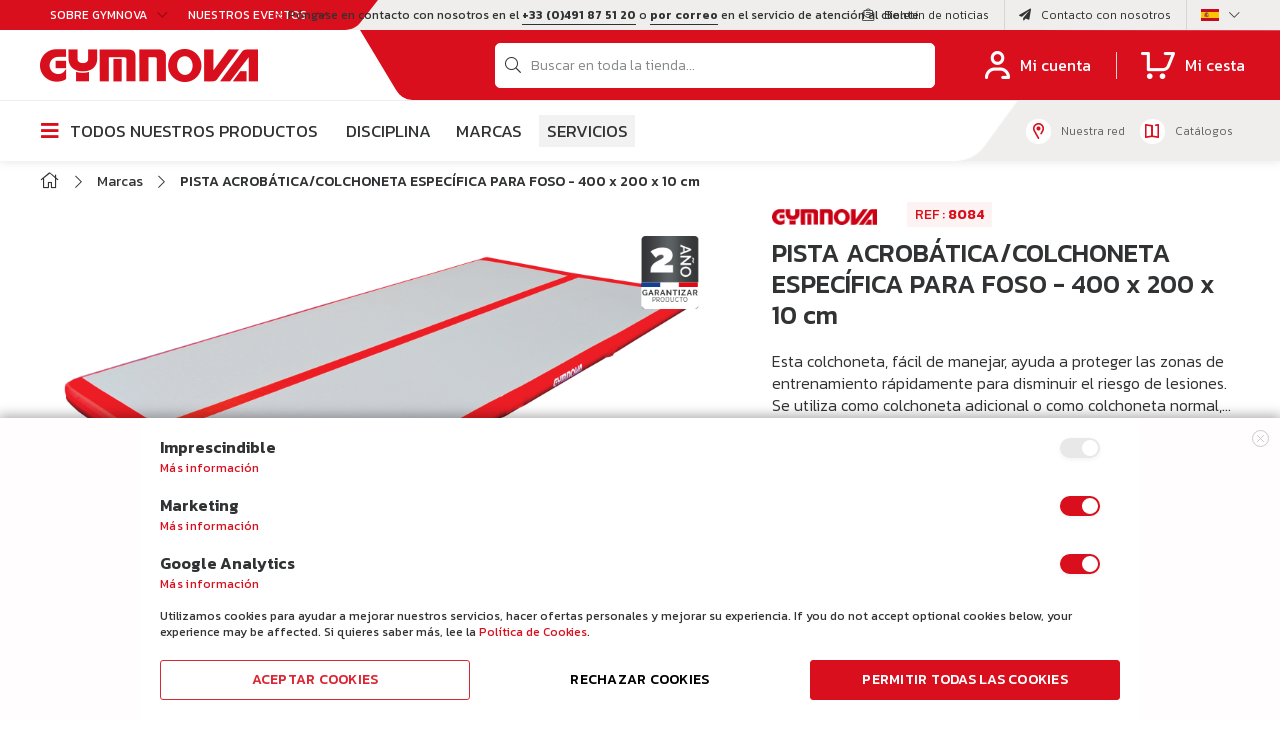

--- FILE ---
content_type: text/html; charset=UTF-8
request_url: https://www.gymnova.com/es/pista-acrobatica-colchoneta-especifica-para-foso-400-x-200-x-10-cm.html
body_size: 48696
content:
<!doctype html>
<html lang="es">
    <head prefix="og: http://ogp.me/ns# fb: http://ogp.me/ns/fb# product: http://ogp.me/ns/product#">
        <script>
    var BASE_URL = 'https\u003A\u002F\u002Fwww.gymnova.com\u002Fes\u002F';
    var require = {
        'baseUrl': 'https\u003A\u002F\u002Fwww.gymnova.com\u002Fstatic\u002Fversion1768820816\u002Ffrontend\u002FRom\u002FGymnova\u002Fes_ES'
    };</script>        <meta charset="utf-8"/>
<meta name="title" content="PISTA ACROBÁTICA/COLCHONETA ESPECÍFICA PARA FOSO - 400 x 200 x 10 cm"/>
<meta name="description" content="Esta colchoneta, fácil de manejar, ayuda a proteger las zonas de entrenamiento rápidamente para disminuir el riesgo de lesiones. Se utiliza como colchoneta adicional o como colchoneta normal, ofrece una buena amortiguación y reduce los microtraumatismos e"/>
<meta name="robots" content="INDEX,FOLLOW"/>
<meta name="viewport" content="width=device-width, initial-scale=1"/>
<meta name="format-detection" content="telephone=no"/>
<title>PISTA ACROBÁTICA/COLCHONETA ESPECÍFICA PARA FOSO - 400 x 200 x 10 cm</title>
<link  rel="stylesheet" type="text/css"  media="all" href="https://www.gymnova.com/static/version1768820816/frontend/Rom/Gymnova/es_ES/mage/calendar.css" />
<link  rel="stylesheet" type="text/css"  media="all" href="https://www.gymnova.com/static/version1768820816/frontend/Rom/Gymnova/es_ES/css/styles-m.css" />
<link  rel="stylesheet" type="text/css"  media="all" href="https://www.gymnova.com/static/version1768820816/frontend/Rom/Gymnova/es_ES/Amasty_Label/vendor/tooltipster/css/tooltipster.min.css" />
<link  rel="stylesheet" type="text/css"  media="all" href="https://www.gymnova.com/static/version1768820816/frontend/Rom/Gymnova/es_ES/Amasty_Storelocator/vendor/chosen/chosen.min.css" />
<link  rel="stylesheet" type="text/css"  media="all" href="https://www.gymnova.com/static/version1768820816/frontend/Rom/Gymnova/es_ES/Blackbird_MenuManager/css/menumanager_menu_front.css" />
<link  rel="stylesheet" type="text/css"  media="all" href="https://www.gymnova.com/static/version1768820816/frontend/Rom/Gymnova/es_ES/Gymnova_Contact/css/contactSearch.css" />
<link  rel="stylesheet" type="text/css"  media="all" href="https://www.gymnova.com/static/version1768820816/frontend/Rom/Gymnova/es_ES/StripeIntegration_Payments/css/stripe_payments.css" />
<link  rel="stylesheet" type="text/css"  media="all" href="https://www.gymnova.com/static/version1768820816/frontend/Rom/Gymnova/es_ES/mage/gallery/gallery.css" />
<link  rel="stylesheet" type="text/css"  media="all" href="https://www.gymnova.com/static/version1768820816/frontend/Rom/Gymnova/es_ES/Amasty_Label/css/source/mkcss/amlabels.css" />
<link  rel="stylesheet" type="text/css"  media="all" href="https://www.gymnova.com/static/version1768820816/frontend/Rom/Gymnova/es_ES/Amasty_GdprCookie/css/source/mkcss/amgdprcookie.min.css" />
<link  rel="stylesheet" type="text/css"  media="all" href="https://www.gymnova.com/static/version1768820816/frontend/Rom/Gymnova/es_ES/Amasty_Storelocator/css/source/mkcss/amlocator.css" />
<link  rel="stylesheet" type="text/css"  media="print" href="https://www.gymnova.com/static/version1768820816/frontend/Rom/Gymnova/es_ES/css/print.css" />
<link  rel="stylesheet" type="text/css"  rel="stylesheet" type="text/css" href="https://www.gymnova.com/static/version1768820816/frontend/Rom/Gymnova/es_ES/css/google-fonts.css" />
<link  rel="stylesheet" type="text/css"  rel="stylesheet" type="text/css" href="https://www.gymnova.com/static/version1768820816/frontend/Rom/Gymnova/es_ES/css/styles-kickstarter.css" />
<link  rel="stylesheet" type="text/css"  rel="stylesheet" type="text/css" href="https://www.gymnova.com/static/version1768820816/frontend/Rom/Gymnova/es_ES/css/styles.css" />
<link  rel="stylesheet" type="text/css"  media="all" href="https://www.gymnova.com/static/version1768820816/frontend/Rom/Gymnova/es_ES/css/styles-temp.css" />
<link  rel="stylesheet" type="text/css"  media="all" href="https://www.gymnova.com/static/version1768820816/frontend/Rom/Gymnova/es_ES/Magento_Catalog/css/product-view.css" />
<script  type="text/javascript"  src="https://www.gymnova.com/static/version1768820816/frontend/Rom/Gymnova/es_ES/requirejs/require.js"></script>
<script  type="text/javascript"  src="https://www.gymnova.com/static/version1768820816/frontend/Rom/Gymnova/es_ES/mage/requirejs/mixins.js"></script>
<script  type="text/javascript"  src="https://www.gymnova.com/static/version1768820816/frontend/Rom/Gymnova/es_ES/requirejs-config.js"></script>
<script  type="text/javascript"  src="https://www.gymnova.com/static/version1768820816/frontend/Rom/Gymnova/es_ES/Smile_ElasticsuiteTracker/js/tracking.js"></script>
<script  type="text/javascript"  src="https://www.gymnova.com/static/version1768820816/frontend/Rom/Gymnova/es_ES/StripeIntegration_Payments/js/stripe_payments.js"></script>
<link rel="preload" as="font" crossorigin="anonymous" href="https://www.gymnova.com/static/version1768820816/frontend/Rom/Gymnova/es_ES/fonts/opensans/light/opensans-300.woff2" />
<link rel="preload" as="font" crossorigin="anonymous" href="https://www.gymnova.com/static/version1768820816/frontend/Rom/Gymnova/es_ES/fonts/opensans/regular/opensans-400.woff2" />
<link rel="preload" as="font" crossorigin="anonymous" href="https://www.gymnova.com/static/version1768820816/frontend/Rom/Gymnova/es_ES/fonts/opensans/semibold/opensans-600.woff2" />
<link rel="preload" as="font" crossorigin="anonymous" href="https://www.gymnova.com/static/version1768820816/frontend/Rom/Gymnova/es_ES/fonts/opensans/bold/opensans-700.woff2" />
<link rel="preload" as="font" crossorigin="anonymous" href="https://www.gymnova.com/static/version1768820816/frontend/Rom/Gymnova/es_ES/fonts/Luma-Icons.woff2" />
<link  rel="icon" type="image/x-icon" href="https://www.gymnova.com/media/favicon/default/_Header-K_03.png" />
<link  rel="shortcut icon" type="image/x-icon" href="https://www.gymnova.com/media/favicon/default/_Header-K_03.png" />
        <!-- NO Pixel ID is configured, please goto Admin -->
<script>
console.log('No Meta pixel is configured, please log in as a admin and then visit Stores -> Meta -> Setup -> Get Started');
</script>
    <script type="text/x-magento-init">
        {
            "*": {
                "Magento_PageCache/js/form-key-provider": {}
            }
        }
    </script>
<script>
//<![CDATA[
try {
    smileTracker.setConfig({
        beaconUrl        : 'https://www.gymnova.com/es/elasticsuite/tracker/hit/image/h.png',
        telemetryUrl     : 'https://t.elasticsuite.io/track',
        telemetryEnabled : '',
        sessionConfig    : {"visit_cookie_name":"STUID","visit_cookie_lifetime":"3600","visitor_cookie_lifetime":"365","visitor_cookie_name":"STVID","domain":"www.gymnova.com","path":"\/"},
    });

    smileTracker.addPageVar('store_id', '3');

    require(['Smile_ElasticsuiteTracker/js/user-consent'], function (userConsent) {
        if (userConsent({"cookieRestrictionEnabled":"1","cookieRestrictionName":"user_allowed_save_cookie"})) {
            smileTracker.sendTag();
        }
    });
} catch (err) {
    ;
}
//]]>
</script>

            
   

    <script>
        var ga4IsGtm = false;
        var ga4IsTrackVariant = 0;
        var productImpressions = [];
        var promoImpressions = [];
      
        

            
    </script>
        
    <script async src="https://www.googletagmanager.com/gtag/js?id=G-93BKYLP7PE"></script>
    <script>
      window.dataLayer = window.dataLayer || [];
      function gtag(){dataLayer.push(arguments)};
      gtag('js', new Date());

      
      gtag(
        'config', 
        'G-93BKYLP7PE', 
        {"currency":"EUR"}      );
          </script>
 
    <script>  

    var productDetail = {"item_id":"8084B","item_name":"PISTA ACROB\u00c1TICA\/COLCHONETA ESPEC\u00cdFICA PARA FOSO - 400 x 200 x 10 cm","item_brand":"","item_category":"Gama inflable\/Colchonetas inflables","item_variant":"","price":0,"quantity":1};
            gtag('event', 'view_item', {
                'currency': 'EUR',
                'items': [
                    productDetail
                ],
                'value': '0'
                });    
    
    
    
    </script>
            
   

    <script>
        var wcIsGtm = false;
        var wcIsTrackVariant = 0;
        var productImpressions = [];
        var promoImpressions = [];
      
        

            
    </script>
        
    <script async src="https://www.googletagmanager.com/gtag/js?id=UA-24437591-1"></script>
    <script>
      window.dataLayer = window.dataLayer || [];
      function gtag(){dataLayer.push(arguments)};
      gtag('js', new Date());

      gtag('config', 
           'UA-24437591-1'          );
          </script>
 
    <script>  

    
             var productDetail = {
                 'id': '8084B',
                 'name': 'PISTA ACROBÁTICA/COLCHONETA ESPECÍFICA PARA FOSO - 400 x 200 x 10 cm',
                 'category': 'Gama inflable/Colchonetas inflables',
                 'brand': '',
                 'price': '0',
                 'variant': ''
             };
            gtag('event', 'view_item', {
                'items': [
                    productDetail
                ]
             });    
    
    
    
    </script>

<meta property="og:type" content="product" />
<meta property="og:title"
      content="PISTA&#x20;ACROB&#xC1;TICA&#x2F;COLCHONETA&#x20;ESPEC&#xCD;FICA&#x20;PARA&#x20;FOSO&#x20;-&#x20;400&#x20;x&#x20;200&#x20;x&#x20;10&#x20;cm" />
<meta property="og:image"
      content="https://www.gymnova.com/media/catalog/product/cache/ccb932b395cffa7848482d8ba8b688da/a/c/acrobatic-track-pit-inflatable-mat-8084-gymnova-1.png" />
<meta property="og:description"
      content="" />
<meta property="og:url" content="https://www.gymnova.com/es/pista-acrobatica-colchoneta-especifica-para-foso-400-x-200-x-10-cm.html" />
    <meta property="product:price:amount" content="0"/>
    <meta property="product:price:currency"
      content="EUR"/>
    </head>
    <body data-container="body"
          data-mage-init='{"loaderAjax": {}, "loader": { "icon": "https://www.gymnova.com/static/version1768820816/frontend/Rom/Gymnova/es_ES/images/loader-2.gif"}}'
        id="html-body" itemtype="http://schema.org/Product" itemscope="itemscope" class="uk-full-page-width catalog-product-view product-pista-acrobatica-colchoneta-especifica-para-foso-400-x-200-x-10-cm page-layout-1column">
        
<script type="text/x-magento-init">
    {
        "*": {
            "Magento_PageBuilder/js/widget-initializer": {
                "config": {"[data-content-type=\"slider\"][data-appearance=\"default\"]":{"Magento_PageBuilder\/js\/content-type\/slider\/appearance\/default\/widget":false},"[data-content-type=\"map\"]":{"Magento_PageBuilder\/js\/content-type\/map\/appearance\/default\/widget":false},"[data-content-type=\"row\"]":{"Magento_PageBuilder\/js\/content-type\/row\/appearance\/default\/widget":false},"[data-content-type=\"tabs\"]":{"Magento_PageBuilder\/js\/content-type\/tabs\/appearance\/default\/widget":false},"[data-content-type=\"slide\"]":{"Magento_PageBuilder\/js\/content-type\/slide\/appearance\/default\/widget":{"buttonSelector":".pagebuilder-slide-button","showOverlay":"hover","dataRole":"slide"}},"[data-content-type=\"banner\"]":{"Magento_PageBuilder\/js\/content-type\/banner\/appearance\/default\/widget":{"buttonSelector":".pagebuilder-banner-button","showOverlay":"hover","dataRole":"banner"}},"[data-content-type=\"buttons\"]":{"Magento_PageBuilder\/js\/content-type\/buttons\/appearance\/inline\/widget":false},"[data-content-type=\"products\"][data-appearance=\"carousel\"]":{"Magento_PageBuilder\/js\/content-type\/products\/appearance\/carousel\/widget":false}},
                "breakpoints": {"desktop":{"label":"Desktop","stage":true,"default":true,"class":"desktop-switcher","icon":"Magento_PageBuilder::css\/images\/switcher\/switcher-desktop.svg","conditions":{"min-width":"1024px"},"options":{"products":{"default":{"slidesToShow":"5"}}}},"tablet":{"conditions":{"max-width":"1024px","min-width":"768px"},"options":{"products":{"default":{"slidesToShow":"4"},"continuous":{"slidesToShow":"3"}}}},"mobile":{"label":"Mobile","stage":true,"class":"mobile-switcher","icon":"Magento_PageBuilder::css\/images\/switcher\/switcher-mobile.svg","media":"only screen and (max-width: 768px)","conditions":{"max-width":"768px","min-width":"640px"},"options":{"products":{"default":{"slidesToShow":"3"}}}},"mobile-small":{"conditions":{"max-width":"640px"},"options":{"products":{"default":{"slidesToShow":"2"},"continuous":{"slidesToShow":"1"}}}}}            }
        }
    }
</script>

<script type="text/x-magento-init">
    {
        "*": {
            "mage/cookies": {
                "expires": null,
                "path": "\u002F",
                "domain": ".www.gymnova.com",
                "secure": false,
                "lifetime": "3600"
            }
        }
    }
</script>
<script>    require.config({
        map: {
            '*': {
                wysiwygAdapter: 'mage/adminhtml/wysiwyg/tiny_mce/tinymce4Adapter'
            }
        }
    });</script><script>
    require.config({
        paths: {
            googleMaps: 'https\u003A\u002F\u002Fmaps.googleapis.com\u002Fmaps\u002Fapi\u002Fjs\u003Fv\u003D3\u0026key\u003D'
        },
        config: {
            'Magento_PageBuilder/js/utils/map': {
                style: ''
            },
            'Magento_PageBuilder/js/content-type/map/preview': {
                apiKey: '',
                apiKeyErrorMessage: 'You\u0020must\u0020provide\u0020a\u0020valid\u0020\u003Ca\u0020href\u003D\u0027https\u003A\u002F\u002Fwww.gymnova.com\u002Fes\u002Fadminhtml\u002Fsystem_config\u002Fedit\u002Fsection\u002Fcms\u002F\u0023cms_pagebuilder\u0027\u0020target\u003D\u0027_blank\u0027\u003EGoogle\u0020Maps\u0020API\u0020key\u003C\u002Fa\u003E\u0020to\u0020use\u0020a\u0020map.'
            },
            'Magento_PageBuilder/js/form/element/map': {
                apiKey: '',
                apiKeyErrorMessage: 'You\u0020must\u0020provide\u0020a\u0020valid\u0020\u003Ca\u0020href\u003D\u0027https\u003A\u002F\u002Fwww.gymnova.com\u002Fes\u002Fadminhtml\u002Fsystem_config\u002Fedit\u002Fsection\u002Fcms\u002F\u0023cms_pagebuilder\u0027\u0020target\u003D\u0027_blank\u0027\u003EGoogle\u0020Maps\u0020API\u0020key\u003C\u002Fa\u003E\u0020to\u0020use\u0020a\u0020map.'
            },
        }
    });
</script>

<script>
    require.config({
        shim: {
            'Magento_PageBuilder/js/utils/map': {
                deps: ['googleMaps']
            }
        }
    });
</script>

    <script>
        require([
            'Amasty_InvisibleCaptcha/js/model/am-recaptcha',
    ], function (amRecaptchaModel) {
            amRecaptchaModel.setConfig({
                "formsToProtect": "form\u005Baction\u002A\u003D\u0022customer\u002Faccount\u002Fcreatepost\u0022\u005D,form\u005Baction\u002A\u003D\u0022newsletter\u002Fsubscriber\u002Fnew\u0022\u005D,form\u005Baction\u002A\u003D\u0022contact\u002Findex\u002Fpost\u0022\u005D,form\u005Baction\u002A\u003D\u0022customer\u002Faccount\u002Fforgotpasswordpost\u0022\u005D,form\u005Baction\u002A\u003D\u0022review\u002Fproduct\u002Fpost\u0022\u005D,form\u005Baction\u002A\u003D\u0022customer\u002Faccount\u002Fresetpasswordpost\u0022\u005D",
                "isEnabledOnPayments": "",
                "checkoutRecaptchaValidateUrl": "https://www.gymnova.com/es/amcapthca/checkout/validate/",
                "invisibleCaptchaCustomForm": "-1",
                "recaptchaConfig": {
                    "lang": "hl\u003Dfr",
                    "theme": "light",
                    "badge": "bottomright",
                    "sitekey": "6Ldnr2wiAAAAANBDUF1fHORol4AgP4xZI674jFl2"
                }
            })
    });
    </script>
<div class="uk-page-container"><div class="tm-header uk-visible-l tm-header-overlay"><div class="uk-headerbar"><div class="uk-toolbar uk-section-secondary uk-preserve-color uk-position-relative"><div class="uk-container uk-container-expand"><div class="uk-grid uk-flex-center uk-flex-middle"><div class="uk-margin-auto-right"><div class="uk-grid uk-grid-divider uk-flex-center uk-flex-middle uk-grid-small"><div class="uk-first-column">
	<div class="uk-grid uk-grid-collapse uk-flex-right uk-flex-middle uk-grid-small" uk-grid="">
	    <div class="uk-first-column">
		    <div class="uk-dropdown-toolbar-left">
		        <a class="uk-button-toolbar" href="#uk-modal-about" type="button" uk-toggle>
		           	Sobre GYMNOVA<i class="far fa-chevron-down uk-margin-small-left"></i>
		        </a>
		        <div id="uk-modal-about" class="uk-modal-full" uk-modal style="display: none;">
				    <div class="uk-modal-dialog uk-modal-toolbar">
				        <button class="uk-modal-close-full uk-close-large" type="button" uk-close></button>
				        <div class="uk-section uk-section-events" uk-height-viewport="offset-top: true">
			                <div class="uk-container">
			                	<div class="uk-grid-large uk-child-width-auto@m" uk-grid>
			                												<div>
											<h4>Nuestra Compañía</h4>
<ul>
<li><span class="widget block block-cms-link-inline">
    <a href="https://www.gymnova.com/es/gymnova/historica" title="Histórica">
        <span>Histórica</span>
    </a>
</span>
</li>
<li><span class="widget block block-cms-link-inline">
    <a href="https://www.gymnova.com/es/gymnova/nuestro-saber-hacer" title="Nuestro saber-hacer">
        <span>Nuestro saber-hacer</span>
    </a>
</span>
</li>
<li><span class="widget block block-cms-link-inline">
    <a href="https://www.gymnova.com/es/gymnova/nuestras-marcas" title="Nuestras marcas">
        <span>Nuestras marcas</span>
    </a>
</span>
</li>
<li><span class="widget block block-cms-link-inline">
    <a href="https://www.gymnova.com/es/gymnova/nuestros-servicios" title="Nuestros servicios">
        <span>Nuestros servicios</span>
    </a>
</span>
</li>
<li><a href="/es/gymnova/asociados">Asociados</a></li>
<li><span class="widget block block-cms-link-inline">
    <a href="https://www.gymnova.com/es/compromiso" title="RSC">
        <span>RSC</span>
    </a>
</span>
</li>
<li></li>
</ul>										</div>
																												<div>
											<h4>Las marcas</h4>
<ul class="hide-list-brand">
<li><a href="/es/gymnova/nuestras-marcas#gymnova"><img class="uk-margin-small-right" src="https://www.gymnova.com/media/wysiwyg/events-brand-03.png" alt="">Gymnova</a></li>
<li><a href="/es/gymnova/nuestras-marcas#ojump"><img class="uk-margin-small-right" src="https://www.gymnova.com/media/wysiwyg/events-brand-02.png" alt="">O’Jump</a></li>
<li><a href="/es/gymnova/nuestras-marcas#educgym"><img class="uk-margin-small-right" src="https://www.gymnova.com/media/wysiwyg/events-brand-01.png" alt="">Educ’Gym</a></li>
<li><a href="/es/gymnova/nuestras-marcas#eurotramp"><img class="uk-margin-small-right" src="https://www.gymnova.com/media/wysiwyg/events-brand-04.png" alt="">Eurotramp</a></li>
<li><a href="/es/gymnova/nuestras-marcas#brick"><img class="uk-margin-small-right" src="https://www.gymnova.com/media/wysiwyg/events-brand-05.png" alt="">Brick</a></li>
</ul>										</div>
																												<div>
											<h4>Área de prensa</h4>
<ul>
<li><a href="/es/news">Noticias y comunicados de prensa</a></li>
<li><a href="/es/photos">Fotos</a></li>
<li><a href="/es/video">Vídeos</a></li>
</ul>										</div>
																												<div>
											<h4>Siga con nosotros</h4>
<ul>
<li><a href="#section-newsletter" uk-scroll="">Newsletter</a></li>
</ul>																					    	<ul class="uk-subnav">
												    <li class="uk-margin-remove">
												    	<a href="https://www.facebook.com/gymnova.official/" target="_blank">
												    		<i class="fab fa-facebook-f"></i>
												    	</a>
												    </li>
												    
												    <li class="uk-margin-remove">
												    	<a href="https://www.linkedin.com/company/gymnovaofficial/" target="_blank">
												    		<i class="fab fa-linkedin-in"></i>
												    	</a>
												    </li>
												    <li class="uk-margin-remove">
												    	<a href="https://www.instagram.com/gymnova.official/?hl=fr" target="_blank">
												    		<i class="fab fa-instagram"></i>
												    	</a>
												    </li>
												    <li class="uk-margin-remove">
												    	<a href="https://www.youtube.com/channel/UCCjzbY8LaU7OF26X8bpvjkw" target="_blank">
												    		<i class="fab fa-youtube"></i>
												    	</a>
												    </li>
												</ul>
																					</div>
																		<div class="uk-width-1-1 uk-margin-top">
										<a href="https://www.gymnova.com/es/trabaje-con-nosotros" class="uk-button uk-button-red">
											TRABAJE CON NOSOTROS										</a>
									</div>
			                	</div>
			                		<h4>Noticias</h4>
	<div class="uk-grid uk-child-width-1-1 uk-child-width-1-2@s uk-child-width-1-4@m" uk-grid>
					<div class="uk-actualites-menu-content">
				<a href="https://www.gymnova.com/es/nouveau-catalogue-gymnova">
										    <img src="https://www.gymnova.com/media/contentmanager/content/RS-es.png">
																<h5 class="uk-margin uk-margin-remove-bottom">GYMNOVA presenta su nuevo catálogo</h5>
														</a>
			</div>
					<div class="uk-actualites-menu-content">
				<a href="https://www.gymnova.com/es/brick">
										    <img src="https://www.gymnova.com/media/contentmanager/content/brick.png">
																<h5 class="uk-margin uk-margin-remove-bottom">brick, la nueva marca que distribuye GYMNOVA </h5>
																<p class="uk-margin-remove">A partir de julio de 2022, GYMNOVA se convierte en distribuidor de la marca brick. </p>
									</a>
			</div>
					<div class="uk-actualites-menu-content">
				<a href="https://www.gymnova.com/es/interview-de-remi-karakotchian-aux-internationaux-de-france-2018">
										    <img src="https://www.gymnova.com/media/contentmanager/content/rémy.png">
																<h5 class="uk-margin uk-margin-remove-bottom">ENTREVISTA DE RÉMI KARAKOTCHIAN DURANTE LOS "INTERNATIONAUX DE FRANCE" 2018</h5>
														</a>
			</div>
					<div class="uk-actualites-menu-content">
				<a href="https://www.gymnova.com/es/nouveau-catalogue-sports-acrobatiques-gymnova">
										    <img src="https://www.gymnova.com/media/contentmanager/content/acro.png">
																<h5 class="uk-margin uk-margin-remove-bottom">NUEVO CATÁLOGO DE DEPORTES ACROBÁTICOS - GYMNOVA</h5>
																<p class="uk-margin-remove"><p>GYMNOVA presenta su nuevo catálogo de Deportes Acrobáticos.</p></p>
									</a>
			</div>
				<div class="uk-width-1-1 uk-text-right uk-margin-top">
			<a href="https://www.gymnova.com/es/news" class="uk-button-text uk-button-chevron">
				Leer más<i class="far fa-chevron-right uk-margin-small-left"></i>
			</a>
		</div>
	</div>
			                </div>
			            </div>
				    </div>
				</div>
		    </div>
		</div>
		<div>
		    <div class="uk-dropdown-toolbar-left">
		        <a class="uk-button-toolbar" href="#uk-modal-events" type="button" uk-toggle>
		           	Nuestros eventos<i class="far fa-chevron-down uk-margin-small-left"></i>
		        </a>
		        <div id="uk-modal-events" class="uk-modal-full" uk-modal style="display: none;">
				    <div class="uk-modal-dialog uk-modal-toolbar">
				        <button class="uk-modal-close-full uk-close-large" type="button" uk-close></button>
				        <div class="uk-section uk-section-events" uk-height-viewport="offset-top: true">
			                <div class="uk-container">
			                		<h4>Eventos</h4>
	<div class="uk-grid uk-child-width-1-1 uk-child-width-1-2@s uk-child-width-1-4@m" uk-grid>
					<div class="uk-actualites-menu-content">
				<a href="https://www.gymnova.com/es/championnats-du-monde-de-tumbling">
										    <img src="https://www.gymnova.com/media/contentmanager/content/News Evènements site web FR.png">
																<h5 class="uk-margin uk-margin-remove-bottom">Campeonatos del Mundo de Tumbling</h5>
																<p class="uk-margin-remove">Pamplona, España</p>
																<div class="uk-margin-small-top uk-text-events-description"><p><strong><span style="color: #ff0000;">GYMNOVA </span></strong><strong data-start="0" data-end="99" data-is-last-node="" data-is-only-node="">equipa los Campeonatos del Mundo de Tumbling con su nueva pista de tumbling Novatrack 2</strong></p>
<article class="text-token-text-primary w-full focus:outline-none [--shadow-height:45px] has-data-writing-block:pointer-events-none has-data-writing-block:-mt-(--shadow-height) has-data-writing-block:pt-(--shadow-height) [&amp;:has([data-writing-block])&gt;*]:pointer-events-auto [content-visibility:auto] supports-[content-visibility:auto]:[contain-intrinsic-size:auto_100lvh] scroll-mt-[calc(var(--header-height)+min(200px,max(70px,20svh)))]" dir="auto" tabindex="-1" data-turn-id="request-WEB:79258aad-ff66-4aba-9ffa-bb3f3ce8be47-11" data-testid="conversation-turn-24" data-scroll-anchor="true" data-turn="assistant">
<div class="text-base my-auto mx-auto pb-10 [--thread-content-margin:--spacing(4)] thread-sm:[--thread-content-margin:--spacing(6)] thread-lg:[--thread-content-margin:--spacing(16)] px-(--thread-content-margin)">
<div class="[--thread-content-max-width:40rem] thread-lg:[--thread-content-max-width:48rem] mx-auto max-w-(--thread-content-max-width) flex-1 group/turn-messages focus-visible:outline-hidden relative flex w-full min-w-0 flex-col agent-turn" tabindex="-1">
<div class="z-0 flex min-h-[46px] justify-start">&nbsp;</div>
<div class="mt-3 w-full empty:hidden">
<div class="text-center">&nbsp;</div>
</div>
</div>
</div>
</article>
<div class="pointer-events-none h-px w-px" aria-hidden="true" data-edge="true">&nbsp;</div></div>
									</a>
			</div>
					<div class="uk-actualites-menu-content">
				<a href="https://www.gymnova.com/es/internationaux-de-france-2025">
										    <img src="https://www.gymnova.com/media/contentmanager/content/News Evènements site web (24).png">
																<h5 class="uk-margin uk-margin-remove-bottom">Paris World Cup</h5>
																<p class="uk-margin-remove">Paris</p>
																<div class="uk-margin-small-top uk-text-events-description"><p data-start="0" data-end="79"><span style="font-size: 14px;"><span style="color: #ff0000;">GYMNOVA</span>, proveedor oficial de la Copa Mundial de París de Gimnasia 2025</span></p></div>
									</a>
			</div>
					<div class="uk-actualites-menu-content">
				<a href="https://www.gymnova.com/es/fise-2025">
										    <img src="https://www.gymnova.com/media/contentmanager/content/News Evènements site web (22).png">
																<h5 class="uk-margin uk-margin-remove-bottom">FISE 2025 - Coupe du Monde de Parkour</h5>
																<p class="uk-margin-remove">Montpellier</p>
																<div class="uk-margin-small-top uk-text-events-description"><p>Brick équipe le FISE 2025 pour la 4ème année consécutive, et fournira ses équipements dédiés pour l'ensemble des épreuves de Parkour !</p></div>
									</a>
			</div>
					<div class="uk-actualites-menu-content">
				<a href="https://www.gymnova.com/es/world-cup-antalya-2025">
										    <img src="https://www.gymnova.com/media/contentmanager/content/News Evènements site web (19).png">
																<h5 class="uk-margin uk-margin-remove-bottom">World Cup - Antalya</h5>
																<p class="uk-margin-remove">Antalya, Turquía</p>
																<div class="uk-margin-small-top uk-text-events-description"><p data-start="795" data-end="892">Gymnova es el proveedor oficial de la Copa del Mundo de Antalya y equipará toda la competición.</p></div>
									</a>
			</div>
				<div class="uk-width-1-1 uk-text-right uk-margin-top">
			<a href="https://www.gymnova.com/es/eventos" class="uk-button-text uk-button-chevron">
				Leer más<i class="far fa-chevron-right uk-margin-small-left"></i>
			</a>
		</div>
	</div>
			                </div>
			            </div>
				    </div>
				</div>
		    </div>
		</div>
	</div>
</div>
<script type="text/javascript">
    require([
        'jquery'
    ], function ($) {
    	$(document).on("click",".uk-section-events ul li a[href='#section-newsletter']",function() {
    		$( "#uk-modal-about .uk-close" ).trigger( "click" );
	    });
    });
</script></div></div><div class="uk-position-center"><div class="uk-text-center uk-toolbar-center">
    <p><i class="far fa-comment-dots"></i> Póngase en contacto con nosotros en el <a class="uk-text-underline uk-text-bold" href="tel:+33 (0)491 87 51 20">+33 (0)491 87 51 20</a> o <a class="uk-text-underline uk-text-bold" href="mailto:export@gymnova.com">por correo</a> en el servicio de atención al cliente</p>
</div>
</div><div class="uk-margin-auto-left"><div class="uk-grid uk-grid-divider uk-flex-center uk-flex-middle uk-grid-small"><div class="uk-first-column"><div class="uk-grid uk-grid-divider uk-flex-right uk-flex-middle uk-grid-small" uk-grid="">
	<div>
	    <a href="#section-newsletter" uk-scroll class="uk-flex-middle uk-flex">
	        <i class="fal fa-envelope-open-text uk-margin-small-right"></i><span class="uk-visible@m">Boletín de noticias</span>
	    </a>
	</div>
    <div>
	    <a href="https://www.gymnova.com/es/contact" class="uk-flex-middle uk-flex">
	        <i class="fas fa-paper-plane uk-margin-small-right"></i><span class="uk-visible@m">Contacto con nosotros</span>
	    </a>
	</div>
	    
                    	    <div class="uk-dropdown-lang">
	        <button class="uk-button-lang" type="button">
	            	                	                	                    <img src="https://www.gymnova.com/static/version1768820816/frontend/Rom/Gymnova/es_ES/Magento_Store/images/es_ES.gif"/><i class="fal fa-chevron-down uk-margin-small-left"></i>
	                    	        </button>
	        <div uk-drop="mode: click; pos: bottom-center" hidden>
	            <div class="uk-card uk-card-body uk-card-default uk-card-xsmall">
	                <div class="uk-grid uk-grid-small" uk-grid>
	                    	                        <div class="uk-width-1-1">
	                            <!--<h5 class="uk-margin-remove">Gymnova Mundo</h5>-->
	                            <div class="uk-grid uk-grid-small uk-flex-middle" uk-grid>
	                                	                                    	                                    	                                    	                                    	                                    	                                    		                                    <div>
		                                        <a data-store="es" href="https://www.gymnova.com/es/pista-acrobatica-colchoneta-especifica-para-foso-400-x-200-x-10-cm.html">
		                                            <img src="https://www.gymnova.com/static/version1768820816/frontend/Rom/Gymnova/es_ES/Magento_Store/images/es_ES.gif"/>
		                                        </a>
		                                    </div>
	                                    	                                	                                    	                                    	                                    	                                    	                                    	                                    		                                    <div>
		                                        <a data-store="fr" href="https://www.gymnova.com/fr/1607-piste-d-acrobatie-tapis-specifique-fosse-gonflable-400-x-200-x-10-cm.html">
		                                            <img src="https://www.gymnova.com/static/version1768820816/frontend/Rom/Gymnova/es_ES/Magento_Store/images/fr_FR.gif"/>
		                                        </a>
		                                    </div>
	                                    	                                	                                    	                                    	                                    	                                    	                                    	                                    		                                    <div>
		                                        <a data-store="en" href="https://www.gymnova.com/en/acrobatic-track-pit-inflatable-mat-400-x-200-x-10-cm.html">
		                                            <img src="https://www.gymnova.com/static/version1768820816/frontend/Rom/Gymnova/es_ES/Magento_Store/images/en_GB.gif"/>
		                                        </a>
		                                    </div>
	                                    	                                	                            </div>
	                        </div>
	                    	                </div>
	            </div>
	        </div>
	    </div>
	                                        
    </div></div></div></div></div></div></div><div class="uk-navbar-container"><div class="uk-container uk-container-expand uk-top-navbar"><nav class="uk-navbar"><div class="uk-navbar-left"><div class="uk-hidden@m uk-navbar-item uk-toggle-menu-container">
	<a class="uk-toggle-menu uk-menu-link-container" uk-toggle="target: #uk-menu-mobile">
		<i class="fal fa-bars"></i>
	</a>
</div><a class="uk-navbar-item uk-logo" href="https://www.gymnova.com/es/" title="" aria-label="store logo">
	<img src="https://www.gymnova.com/media/logo/default/logo.png" title="" alt=""   />
</a></div><div class="uk-navbar-right"><div class="uk-navbar-item uk-navbar-dekstop uk-width-1-1"><div class="uk-flex-inline uk-flex-middle uk-flex-nowrap uk-grid uk-text-center uk-width-1-1"><div class="uk-width-expand">
<div class="uk-block-search" style="display: none;">
    <form class="uk-form uk-minisearch uk-width-2xlarge form minisearch" id="search_mini_form" action="https://www.gymnova.com/es/catalogsearch/result/" method="get">
        <div class="uk-grid uk-flex-center uk-flex-middle uk-grid-collapse" uk-grid>
            <div class="uk-width-expand uk-position-relative">
                <i class="fal fa-search"></i>
                <input id="search"
                           type="text"
                           name="q"
                           value=""
                           placeholder="Buscar en toda la tienda..."
                           class="input-text"
                           maxlength="128"
                           role="combobox"
                           aria-haspopup="false"
                           aria-autocomplete="both"
                           aria-expanded="false"
                           autocomplete="off"
                           data-block="autocomplete-form"/>
                    
                                </div>
            <div class="uk-width-auto uk-hidden@m">
                <button type="submit" title="Busque en" class="uk-button search" aria-label="Search">
                    <i class="fal fa-search"></i>
                </button>
            </div>
        </div>
        <div id="search_autocomplete" class="search-autocomplete">

        </div>
    </form>
</div>
<script type="text/javascript">
    require([
        'jquery'
    ], function ($) {
        $(document).on("click",".uk-search-closer",function() {
            $("#search_autocomplete").fadeOut();
            $('html').removeClass("uk-modal-page uk-active-search");
            $('.uk-block-search').slideUp();
            $('.uk-toggle-search').removeClass('uk-search-button-active');
        });
    });
</script>
<script type="text/x-magento-init">
{
    "#search" :
    {
        "quickSearch" :
        {
            "formSelector":"#search_mini_form",
            "url":"https://www.gymnova.com/es/search/ajax/suggest/",
            "destinationSelector":"#search_autocomplete",
            "templates": {"term":{"title":"Search terms","template":"Smile_ElasticsuiteCore\/autocomplete\/term"},"product":{"title":"Productos","template":"Smile_ElasticsuiteCatalog\/autocomplete\/product"},"category":{"title":"Categor\u00edas","template":"Smile_ElasticsuiteCatalog\/autocomplete\/category"},"product_attribute":{"title":"Atributos","template":"Smile_ElasticsuiteCatalog\/autocomplete\/product-attribute","titleRenderer":"Smile_ElasticsuiteCatalog\/js\/autocomplete\/product-attribute"}},
            "priceFormat" : {"pattern":"%s\u00a0\u20ac","precision":2,"requiredPrecision":2,"decimalSymbol":",","groupSymbol":".","groupLength":3,"integerRequired":false},
            "minSearchLength" : 2        }
    }
}
</script>
</div><div class="uk-width-auto"><div class="uk-grid uk-flex-center uk-flex-middle uk-grid-divider uk-navbar-icons-right"><div class="uk-first-column uk-width-auto uk-hidden-desktop"><div class="uk-toggle-search">
	<i class="fal fa-search"></i>
</div>
<script type="text/javascript">
    require([
        'jquery'
    ], function ($) {
    	$(document).on("click",".uk-toggle-search",function() {
    		$(this).toggleClass("uk-search-button-active");
    		$('.uk-block-search').toggleClass("uk-search-active");
	        $(".uk-block-search").slideToggle();
	    });
        document.addEventListener('contextmenu', function (e) {
            e.preventDefault();
        });
        document.addEventListener('selectstart', function (e) {
            e.preventDefault();
        });
        document.addEventListener('keydown', function (e) {
            if (e.ctrlKey && (e.key === 'c' || e.key === 's' || e.key === 'u')) {
                e.preventDefault();
            }
        });
        document.addEventListener('dragstart', function (e) {
            e.preventDefault();
        });
        document.addEventListener('keydown', function (e) {
            if (e.key === 'F12' || (e.ctrlKey && e.shiftKey && e.key === 'I')) {
                e.preventDefault();
            }
        });
    });
</script></div><div class="uk-first-column-desktop"><div class="uk-authorization-link " data-label="o" title="Registrarse" aria-label="Registrarse">
    <a href="https://www.gymnova.com/es/customer/account/" title="Registrarse" aria-label="Registrarse" class="uk-button-account-menu uk-menu-link-container">
        <picture>
            <source src='https://www.gymnova.com/static/version1768820816/frontend/Rom/Gymnova/es_ES/images/uk-picto-customer.webp' type="image/webp">
            <source src='https://www.gymnova.com/static/version1768820816/frontend/Rom/Gymnova/es_ES/images/uk-picto-customer.png' type="image/jpeg"> 
           	<img src='https://www.gymnova.com/static/version1768820816/frontend/Rom/Gymnova/es_ES/images/uk-picto-customer.png' />
        </picture>
        <div class="uk-margin-small-left uk-menu-label">Mi cuenta</div>
    </a>
</div>
</div><div><div data-block="minicart" class="uk-minicart-wrapper">
    <a class="uk-showcart uk-menu-link-container uk-position-relative" href="https://www.gymnova.com/es/checkout/cart/" uk-toggle="target: #uk-minicart-overlay;" data-bind="scope: 'minicart_content'">
        <picture>
            <source src='https://www.gymnova.com/static/version1768820816/frontend/Rom/Gymnova/es_ES/images/uk-picto-cart.webp' type="image/webp">
            <source src='https://www.gymnova.com/static/version1768820816/frontend/Rom/Gymnova/es_ES/images/uk-picto-cart.png' type="image/jpeg">
            <img src='https://www.gymnova.com/static/version1768820816/frontend/Rom/Gymnova/es_ES/images/uk-picto-cart.png'/>
        </picture>
        <div class="uk-margin-small-left uk-menu-label">
            Mi cesta            </div>
        <span class="counter qty empty uk-position-top-right-out" data-bind="css: { empty: !!getCartParam('summary_count') == false && !isLoading() }, blockLoader: isLoading">
            <span class="counter-number">
                <!-- ko text: getCartParam('summary_count') --><!-- /ko -->
            </span>
        </span>
    </a>
            <div style="display: none;" id="uk-minicart-overlay" uk-offcanvas="overlay: true; flip: true;">
            <div class="uk-padding-remove uk-offcanvas-bar">
                <button class="uk-offcanvas-close" type="button" uk-close></button>
                <div class="uk-height-1-1" id="minicart-content-wrapper" data-bind="scope: 'minicart_content'">
                    <!-- ko template: getTemplate() --><!-- /ko -->
                </div>
            </div>
        </div>
        <script>window.checkout = {"shoppingCartUrl":"https:\/\/www.gymnova.com\/es\/checkout\/cart\/","checkoutUrl":"https:\/\/www.gymnova.com\/es\/checkout\/","updateItemQtyUrl":"https:\/\/www.gymnova.com\/es\/checkout\/sidebar\/updateItemQty\/","removeItemUrl":"https:\/\/www.gymnova.com\/es\/checkout\/sidebar\/removeItem\/","imageTemplate":"Magento_Catalog\/product\/image_with_borders","baseUrl":"https:\/\/www.gymnova.com\/es\/","minicartMaxItemsVisible":5,"websiteId":"2","maxItemsToDisplay":10,"storeId":"3","storeGroupId":"2","customerLoginUrl":"https:\/\/www.gymnova.com\/es\/customer\/account\/login\/referer\/aHR0cHM6Ly93d3cuZ3ltbm92YS5jb20vZXMvcGlzdGEtYWNyb2JhdGljYS1jb2xjaG9uZXRhLWVzcGVjaWZpY2EtcGFyYS1mb3NvLTQwMC14LTIwMC14LTEwLWNtLmh0bWw%2C\/","isRedirectRequired":false,"autocomplete":"off","captcha":{"user_login":{"isCaseSensitive":false,"imageHeight":50,"imageSrc":"","refreshUrl":"https:\/\/www.gymnova.com\/es\/captcha\/refresh\/","isRequired":false,"timestamp":1769593225}}}</script>    <script type="text/x-magento-init">
    {
        "[data-block='minicart']": {
            "Magento_Ui/js/core/app": {"components":{"minicart_content":{"children":{"subtotal.container":{"children":{"subtotal":{"children":{"subtotal.totals":{"config":{"display_cart_subtotal_incl_tax":0,"display_cart_subtotal_excl_tax":1,"template":"Magento_Tax\/checkout\/minicart\/subtotal\/totals"},"children":{"subtotal.totals.msrp":{"component":"Magento_Msrp\/js\/view\/checkout\/minicart\/subtotal\/totals","config":{"displayArea":"minicart-subtotal-hidden","template":"Magento_Msrp\/checkout\/minicart\/subtotal\/totals"}}},"component":"Magento_Tax\/js\/view\/checkout\/minicart\/subtotal\/totals"}},"config":{"componentDisabled":true,"template":"Magento_Checkout\/minicart\/subtotal"},"component":"uiComponent"},"extra":{"component":"uiComponent","config":{"template":"Rom_Gymnova\/checkout\/minicart\/extra"},"children":{"subtotal.totals":{"component":"Magento_Checkout\/js\/view\/checkout\/minicart\/subtotal\/totals","config":{"template":"Rom_Gymnova\/checkout\/minicart\/extra\/data"}}}}},"component":"uiComponent","config":{"displayArea":"subtotalContainer"}},"item.renderer":{"component":"Magento_Checkout\/js\/view\/cart-item-renderer","config":{"displayArea":"defaultRenderer","template":"Magento_Checkout\/minicart\/item\/default"},"children":{"item.image":{"component":"Magento_Catalog\/js\/view\/image","config":{"template":"Magento_Catalog\/product\/image","displayArea":"itemImage"}},"checkout.cart.item.price.sidebar":{"component":"uiComponent","config":{"template":"Magento_Checkout\/minicart\/item\/price","displayArea":"priceSidebar"}}}},"extra_info":{"component":"uiComponent","config":{"displayArea":"extraInfo"}},"promotion":{"component":"uiComponent","config":{"displayArea":"promotion"}}},"config":{"itemRenderer":{"default":"defaultRenderer","simple":"defaultRenderer","virtual":"defaultRenderer"},"template":"Magento_Checkout\/minicart\/content"},"component":"Magento_Checkout\/js\/view\/minicart"}},"types":[]}        },
        "*": {
            "Magento_Ui/js/block-loader": "https\u003A\u002F\u002Fwww.gymnova.com\u002Fstatic\u002Fversion1768820816\u002Ffrontend\u002FRom\u002FGymnova\u002Fes_ES\u002Fimages\u002Floader\u002D1.gif"
        }
    }
    </script>
</div>
</div></div></div></div></div></div></nav></div><div class="uk-container uk-container-expand uk-container-menu"><div class="uk-grid uk-grid-collapse"><div class="uk-width-expand"><div class="uk-navbar uk-navbar-menu"><div class="uk-navbar-left"><nav class="uk-navbar-container-menu" uk-navbar="mode: click">
    <ul class="uk-navbar-nav">
    	<li>
    		<a uk-scroll href="#" uk-toggle="target: #uk-big-menu; animation: uk-animation-slide-bottom" class="uk-button-big-menu"><i class="fas fa-bars uk-margin-small-right"></i> Todos nuestros productos</a>
    	</li>
    	            <li class="level0 uk-menu-discipline first level-top">
            <a  class="level0 uk-menu-discipline first level-top" target="_self" role="menuitem">
                <span style="">Disciplina</span>
            </a>
                            <div uk-drop="mode: click; boundary: .uk-container-menu; boundary-align: true;" style="display: none;">
                    <div class="uk-section uk-section-small">
                        <div class="uk-container uk-dropdown-container">
                            <div class="uk-grid" uk-grid>
                                <div class="uk-width-expand">
                                    <div class="uk-column-1-1 uk-column-1-2@s uk-column-1-3@m uk-column-1-4@l uk-menu-columns-container">
                                                    <div class="level1  first" style="">
            <div class="uk-submenu-title">
                <a href="https://www.gymnova.com/es/disciplines/gimnasia-artistica" class="level1  first" target="_self" role="menuitem">
                     
                        <img class="uk-discipline-cat-image" src="/media/catalog/category/gym_artistique.png"/>
                                        <span>Gimnasia Artística</span>
                </a>
            </div>
                            <div class="uk-sublist uk-sublist-level-1">
                    						<div class="uk-category-item">
				<a href="https://www.gymnova.com/es/disciplines/gimnasia-acrobatica/practicables-y-moquetas">
					Practicables y moquetas				</a>
			</div>
					<div class="uk-category-item">
				<a href="https://www.gymnova.com/es/disciplines/gimnasia-acrobatica/material-de-entrenamiento">
					Material de Entrenamiento				</a>
			</div>
					<div class="uk-category-item">
				<a href="https://www.gymnova.com/es/disciplines/gimnasia-acrobatica/accesorios">
					Accesorios				</a>
			</div>
					<div class="uk-category-item">
				<a href="https://www.gymnova.com/es/disciplines/gimnasia-acrobatica/colchonetas">
					Colchonetas				</a>
			</div>
					<div class="uk-category-item">
				<a href="https://www.gymnova.com/es/disciplines/gimnasia-acrobatica/circuitos-de-ejecucion-plegables">
					Circuitos de Ejecución plegables				</a>
			</div>
			                </div>
                    </div>
                <div class="level1 " style="">
            <div class="uk-submenu-title">
                <a href="https://www.gymnova.com/es/disciplines/gimnasia-ritmica" class="level1 " target="_self" role="menuitem">
                     
                        <img class="uk-discipline-cat-image" src="/media/catalog/category/gym_rythmique.png"/>
                                        <span>Gimnasia Rítmica</span>
                </a>
            </div>
                            <div class="uk-sublist uk-sublist-level-1">
                    						<div class="uk-category-item">
				<a href="https://www.gymnova.com/es/disciplines/gimnasia-ritmica/practicables-y-moquetas">
					Practicables y Moquetas				</a>
			</div>
					<div class="uk-category-item">
				<a href="https://www.gymnova.com/es/disciplines/gimnasia-ritmica/material-de-entrenamiento">
					Material de Entrenamiento				</a>
			</div>
					<div class="uk-category-item">
				<a href="https://www.gymnova.com/es/disciplines/gimnasia-ritmica/carros-para-enrollar-moquetas">
					Carros para enrollar moquetas				</a>
			</div>
					<div class="uk-category-item">
				<a href="https://www.gymnova.com/es/disciplines/gimnasia-ritmica/accesorios">
					Accesorios				</a>
			</div>
			                </div>
                    </div>
                <div class="level1 " style="">
            <div class="uk-submenu-title">
                <a href="https://www.gymnova.com/es/praticables/aerobic" class="level1 " target="_self" role="menuitem">
                     
                        <img class="uk-discipline-cat-image" src="/media/catalog/category/aerobic_3.png"/>
                                        <span>Aérobic</span>
                </a>
            </div>
                    </div>
                <div class="level1 " style="">
            <div class="uk-submenu-title">
                <a href="https://www.gymnova.com/es/trampolines" class="level1 " target="_self" role="menuitem">
                     
                        <img class="uk-discipline-cat-image" src="/media/catalog/category/trampoline_1.png"/>
                                        <span>Trampoline</span>
                </a>
            </div>
                            <div class="uk-sublist uk-sublist-level-1">
                    						<div class="uk-category-item">
				<a href="https://www.gymnova.com/es/trampolines/trampolines-grandes-de-competicion">
					Trampolines grandes de competición				</a>
			</div>
					<div class="uk-category-item">
				<a href="https://www.gymnova.com/es/trampolines/accesorios">
					Accesorios				</a>
			</div>
					<div class="uk-category-item">
				<a href="https://www.gymnova.com/es/trampolines/trampolines-encastrados">
					Trampolines encastrados				</a>
			</div>
					<div class="uk-category-item">
				<a href="https://www.gymnova.com/es/trampolines/trampolines-de-entrenamiento">
					Trampolines de entrenamiento				</a>
			</div>
					<div class="uk-category-item">
				<a href="https://www.gymnova.com/es/trampolines/trampolines-de-inciacion">
					Trampolines de inciación				</a>
			</div>
					<div class="uk-category-item">
				<a href="https://www.gymnova.com/es/trampolines/trampolines-lineales">
					Trampolines lineales				</a>
			</div>
					<div class="uk-category-item">
				<a href="https://www.gymnova.com/es/trampolines/trampolines-teangym">
					Trampolines TeanGym				</a>
			</div>
					<div class="uk-category-item">
				<a href="https://www.gymnova.com/es/trampolines/mini-trampolines">
					Mini-trampolines				</a>
			</div>
					<div class="uk-category-item">
				<a href="https://www.gymnova.com/es/trampolines/doble-mini-trampolin">
					Doble mini trampolín				</a>
			</div>
					<div class="uk-category-item">
				<a href="https://www.gymnova.com/es/trampolines/area-de-seguridad">
					Area de seguridad				</a>
			</div>
			                </div>
                    </div>
                <div class="level1 " style="">
            <div class="uk-submenu-title">
                <a href="https://www.gymnova.com/es/disciplines/tumbling" class="level1 " target="_self" role="menuitem">
                     
                        <img class="uk-discipline-cat-image" src="/media/catalog/category/tumbling.png"/>
                                        <span>Tumbling</span>
                </a>
            </div>
                            <div class="uk-sublist uk-sublist-level-1">
                    						<div class="uk-category-item">
				<a href="https://www.gymnova.com/es/disciplines/tumbling/pistas-de-competicion">
					Pistas de competición				</a>
			</div>
					<div class="uk-category-item">
				<a href="https://www.gymnova.com/es/disciplines/tumbling/pistas-enrollable">
					Pistas enrollable				</a>
			</div>
					<div class="uk-category-item">
				<a href="https://www.gymnova.com/es/pistas/pistas-inflables">
					Pistas inflables				</a>
			</div>
			                </div>
                    </div>
                <div class="level1 " style="">
            <div class="uk-submenu-title">
                <a href="https://www.gymnova.com/es/disciplines/gimnasia-acrobatica" class="level1 " target="_self" role="menuitem">
                     
                        <img class="uk-discipline-cat-image" src="/media/catalog/category/gym_acrobatique.png"/>
                                        <span>Gimnasia Acrobática</span>
                </a>
            </div>
                            <div class="uk-sublist uk-sublist-level-1">
                    						<div class="uk-category-item">
				<a href="https://www.gymnova.com/es/disciplines/gimnasia-acrobatica/practicables-y-moquetas">
					Practicables y moquetas				</a>
			</div>
					<div class="uk-category-item">
				<a href="https://www.gymnova.com/es/disciplines/gimnasia-acrobatica/material-de-entrenamiento">
					Material de Entrenamiento				</a>
			</div>
					<div class="uk-category-item">
				<a href="https://www.gymnova.com/es/disciplines/gimnasia-acrobatica/colchonetas">
					Colchonetas				</a>
			</div>
					<div class="uk-category-item">
				<a href="https://www.gymnova.com/es/disciplines/gimnasia-acrobatica/circuitos-de-ejecucion-plegables">
					Circuitos de Ejecución plegables				</a>
			</div>
					<div class="uk-category-item">
				<a href="https://www.gymnova.com/es/disciplines/gimnasia-acrobatica/accesorios">
					Accesorios				</a>
			</div>
			                </div>
                    </div>
                <div class="level1 " style="">
            <div class="uk-submenu-title">
                <a href="https://www.gymnova.com/es/disciplines/team-gym" class="level1 " target="_self" role="menuitem">
                     
                        <img class="uk-discipline-cat-image" src="/media/catalog/category/team_gym.png"/>
                                        <span>Team Gym</span>
                </a>
            </div>
                    </div>
                <div class="level1 " style="">
            <div class="uk-submenu-title">
                <a href="https://www.gymnova.com/es/disciplines/bebe-gym" class="level1 " target="_self" role="menuitem">
                     
                        <img class="uk-discipline-cat-image" src="/media/catalog/category/petite_enfance.png"/>
                                        <span>Bebe-Gym</span>
                </a>
            </div>
                            <div class="uk-sublist uk-sublist-level-1">
                    						<div class="uk-category-item">
				<a href="https://www.gymnova.com/es/disciplines/bebe-gym/modules-mousse">
					Módulos de Espuma				</a>
			</div>
					<div class="uk-category-item">
				<a href="https://www.gymnova.com/es/disciplines/bebe-gym/gama-de-madera">
					Gama de Madera				</a>
			</div>
					<div class="uk-category-item">
				<a href="https://www.gymnova.com/es/disciplines/bebe-gym/colchonetas-pedagogicas">
					Colchonetas pedagógicas				</a>
			</div>
					<div class="uk-category-item">
				<a href="https://www.gymnova.com/es/disciplines/bebe-gym/trampolines">
					Trampolines				</a>
			</div>
					<div class="uk-category-item">
				<a href="https://www.gymnova.com/es/disciplines/bebe-gym/material-educativo-pequeno">
					Material Educativo pequeño				</a>
			</div>
			                </div>
                    </div>
                <div class="level1 " style="">
            <div class="uk-submenu-title">
                <a href="https://www.gymnova.com/es/disciplines/gimnasia-adaptada" class="level1 " target="_self" role="menuitem">
                     
                        <img class="uk-discipline-cat-image" src="/media/catalog/category/handi_gym.png"/>
                                        <span>Handi-Gym</span>
                </a>
            </div>
                    </div>
                <div class="level1 " style="">
            <div class="uk-submenu-title">
                <a href="https://www.gymnova.com/es/disciplines/parkour" class="level1 " target="_self" role="menuitem">
                     
                        <img class="uk-discipline-cat-image" src="/media/catalog/category/parkour.png"/>
                                        <span>Parkour</span>
                </a>
            </div>
                            <div class="uk-sublist uk-sublist-level-1">
                    						<div class="uk-category-item">
				<a href="https://www.gymnova.com/es/disciplines/parkour/gama-de-espuma">
					Gama de Espuma				</a>
			</div>
					<div class="uk-category-item">
				<a href="https://www.gymnova.com/es/disciplines/parkour/gama-de-madera">
					Gama de Madera				</a>
			</div>
					<div class="uk-category-item">
				<a href="https://www.gymnova.com/es/disciplines/parkour/gama-tubular">
					Gama tubular				</a>
			</div>
			                </div>
                    </div>
                <div class="level1 " style="">
            <div class="uk-submenu-title">
                <a href="https://www.gymnova.com/es/disciplines/educacion-fisica" class="level1 " target="_self" role="menuitem">
                     
                        <img class="uk-discipline-cat-image" src="/media/catalog/category/gym_scolaire.png"/>
                                        <span>Educación física</span>
                </a>
            </div>
                            <div class="uk-sublist uk-sublist-level-1">
                    						<div class="uk-category-item">
				<a href="https://www.gymnova.com/es/disciplines/educacion-fisica/aparatos">
					Aparatos				</a>
			</div>
					<div class="uk-category-item">
				<a href="https://www.gymnova.com/es/disciplines/educacion-fisica/colchonetas">
					Colchonetas				</a>
			</div>
					<div class="uk-category-item">
				<a href="https://www.gymnova.com/es/disciplines/educacion-fisica/pistas-y-circuitos-de-ejecucion">
					Pistas y circuitos de ejecución				</a>
			</div>
					<div class="uk-category-item">
				<a href="https://www.gymnova.com/es/disciplines/educacion-fisica/modulos-de-espuma">
					Módulos de Espuma				</a>
			</div>
					<div class="uk-category-item">
				<a href="https://www.gymnova.com/es/disciplines/educacion-fisica/trampolines">
					Trampolines				</a>
			</div>
					<div class="uk-category-item">
				<a href="https://www.gymnova.com/es/disciplines/educacion-fisica/tremplins">
					Trampolines				</a>
			</div>
					<div class="uk-category-item">
				<a href="https://www.gymnova.com/es/disciplines/educacion-fisica/carros-de-transporte">
					Carros de transporte				</a>
			</div>
			                </div>
                    </div>
                <div class="level1 " style="">
            <div class="uk-submenu-title">
                <a href="https://www.gymnova.com/es/colchonetas-de-lucha" class="level1 " target="_self" role="menuitem">
                     
                        <img class="uk-discipline-cat-image" src="/media/catalog/category/lutte.png"/>
                                        <span>Lucha</span>
                </a>
            </div>
                            <div class="uk-sublist uk-sublist-level-1">
                    						<div class="uk-category-item">
				<a href="https://www.gymnova.com/es/colchonetas-de-lucha/colchonetas-de-lucha-para-competicion">
					Colchonetas de lucha para competición				</a>
			</div>
			                </div>
                    </div>
                <div class="level1  last" style="">
            <div class="uk-submenu-title">
                <a href="https://www.gymnova.com/es/disciplines/escalada" class="level1  last" target="_self" role="menuitem">
                     
                        <img class="uk-discipline-cat-image" src="/media/catalog/category/escalade.png"/>
                                        <span>Escalada</span>
                </a>
            </div>
                            <div class="uk-sublist uk-sublist-level-1">
                    						<div class="uk-category-item">
				<a href="https://www.gymnova.com/es/disciplines/escalada/colchonetas-para-estructuras-artificiales-de-escalada-eae">
					Colchonetas para estructuras artificiales de escalada (EAE)				</a>
			</div>
					<div class="uk-category-item">
				<a href="https://www.gymnova.com/es/disciplines/escalada/colchonetas-para-cuartos-de-escalada">
					Colchonetas para cuartos de escalada				</a>
			</div>
					<div class="uk-category-item">
				<a href="https://www.gymnova.com/es/disciplines/escalada/accesorios">
					Accesorios				</a>
			</div>
			                </div>
                    </div>
                                        </div>
                                </div>
                                                                    <div class="uk-width-1-3@m uk-width-1-4@l uk-block-cms-menu">
                                        <div class="uk-card uk-card-default uk-card-blue">
<div class="uk-card-media-top"><img src="https://www.gymnova.com/media/attachment/attachment/menu-discipline.png" alt=""></div>
<div class="uk-card-body">
<h5 class="uk-margin-small">NUEVA GAME</h5>
<h3 class="uk-margin-small-top">PARKOUR</h3>
<div class="uk-margin-top"><a class="uk-button" href="https://www.gymnova.com/es/equipement-parkour">Más información</a></div>
</div>
</div>

                                    </div>
                                                            </div>
                        </div>
                    </div>
                </div>
                    </li>
    
            <li class="level0 uk-menu-marques-top level-top no-link-to-first-child">
            <a  class="level0 uk-menu-marques-top level-top no-link-to-first-child" target="_self" role="menuitem">
                <span style="">Marcas</span>
            </a>
                            <div uk-drop="mode: click; boundary: .uk-container-menu; boundary-align: true;" style="display: none;">
                    <div class="uk-section uk-section-small">
                        <div class="uk-container uk-dropdown-container">
                            <div class="uk-grid" uk-grid>
                                <div class="uk-width-expand">
                                    <div class="uk-column-1-1 uk-column-1-2@s uk-column-1-3@m uk-column-1-4@l uk-menu-columns-container">
                                                    <div class="level1  first" style="">
                                        <div class="uk-sublist uk-sublist-level-1">
                    <div class="uk-menu-content-container uk-section-our-brand uk-position-relative Gymnova">
    <div class="uk-panel uk-color-dark">
        		    <img class="uk-width-1-1" src="https://www.gymnova.com/media/contentmanager/content/nos-marques/Vignettes-marques-site-GVA-1.0_1.png">
		
        <div class="uk-position-bottom-center uk-overlay uk-text-center uk-overlay-small">
        				    <img src="https://www.gymnova.com/media/contentmanager/content/nos-marques/logo-gymnova.png">
			            				<h4 class="uk-margin">QUALIDAD<br>PRIMERO</h4>
			            				<a class="uk-button" style="--tooltip-color: #d80f1d" href="/es/marcas/gymnova">Shop</a>
			        </div>
    </div>
    <a class="uk-cover uk-width-1-1 uk-height-1-1" href="/es/marcas/gymnova"></a></div>                </div>
                    </div>
                <div class="level1 " style="">
                                        <div class="uk-sublist uk-sublist-level-1">
                    <div class="uk-menu-content-container uk-section-our-brand uk-position-relative Educ'Gym">
    <div class="uk-panel uk-color-dark">
        		    <img class="uk-width-1-1" src="https://www.gymnova.com/media/contentmanager/content/nos-marques/marques-educ-gym_1.png">
		
        <div class="uk-position-bottom-center uk-overlay uk-text-center uk-overlay-small">
        				    <img src="https://www.gymnova.com/media/contentmanager/content/nos-marques/logo-educ-gym_2.png">
			            				<h4 class="uk-margin">UNA GAMA COMPLETA PARA LA PRIMERA INFANCIA</h4>
			            				<a class="uk-button" style="--tooltip-color: #bccf06" href="/es/marcas/educ-gym">Shop</a>
			        </div>
    </div>
    <a class="uk-cover uk-width-1-1 uk-height-1-1" href="/es/marcas/educ-gym"></a></div>                </div>
                    </div>
                <div class="level1 " style="">
                                        <div class="uk-sublist uk-sublist-level-1">
                    <div class="uk-menu-content-container uk-section-our-brand uk-position-relative O'Jump">
    <div class="uk-panel uk-color-dark">
        		    <img class="uk-width-1-1" src="https://www.gymnova.com/media/contentmanager/content/nos-marques/marques-o-jump_3.png">
		
        <div class="uk-position-bottom-center uk-overlay uk-text-center uk-overlay-small">
        				    <img src="https://www.gymnova.com/media/contentmanager/content/nos-marques/logo-o-jump_3.png">
			            				<h4 class="uk-margin">UNA SOLUCIÓN PARA CADA NECESIDAD</h4>
			            				<a class="uk-button" style="--tooltip-color: #0069b4" href="/es/marcas/o-jump">Shop</a>
			        </div>
    </div>
    <a class="uk-cover uk-width-1-1 uk-height-1-1" href="/es/marcas/o-jump"></a></div>                </div>
                    </div>
                <div class="level1 " style="">
                                        <div class="uk-sublist uk-sublist-level-1">
                    <div class="uk-menu-content-container uk-section-our-brand uk-position-relative Eurotramp">
    <div class="uk-panel uk-color-dark">
        		    <img class="uk-width-1-1" src="https://www.gymnova.com/media/contentmanager/content/nos-marques/marques-eurotramp_1.png">
		
        <div class="uk-position-bottom-center uk-overlay uk-text-center uk-overlay-small">
        				    <img src="https://www.gymnova.com/media/contentmanager/content/nos-marques/logo-eurotramp_1.png">
			            				<h4 class="uk-margin">LES MEJORES PRODUCTOS POR LOS MEJORES ATLETAS</h4>
			            				<a class="uk-button" style="--tooltip-color: #0069b4" href="/es/marcas/eurotramp">Shop</a>
			        </div>
    </div>
    <a class="uk-cover uk-width-1-1 uk-height-1-1" href="/es/marcas/eurotramp"></a></div>                </div>
                    </div>
                <div class="level1  last" style="">
                                        <div class="uk-sublist uk-sublist-level-1">
                    <div class="uk-menu-content-container uk-section-our-brand uk-position-relative Brick">
    <div class="uk-panel uk-color-dark">
        		    <img class="uk-width-1-1" src="https://www.gymnova.com/media/contentmanager/content/nos-marques/image-brick_02.jpg">
		
        <div class="uk-position-bottom-center uk-overlay uk-text-center uk-overlay-small">
        				    <img src="https://www.gymnova.com/media/contentmanager/content/nos-marques/logo-brick.png">
			            				<h4 class="uk-margin">EL ALIADO DE TODOS LOS CONSPIRADORES</h4>
			            				<a class="uk-button" style="--tooltip-color: #000000" href="/es/marcas/brick">Shop</a>
			        </div>
    </div>
    <a class="uk-cover uk-width-1-1 uk-height-1-1" href="/es/marcas/brick"></a></div>                </div>
                    </div>
                                        </div>
                                </div>
                            </div>
                        </div>
                    </div>
                </div>
                    </li>
                <li class="level0 uk-menu-services-top last level-top no-link-to-first-child">
            <a  class="level0 uk-menu-services-top last level-top no-link-to-first-child" target="_self" role="menuitem">
                <span style="background: #f2f2f2; color: #303233;">Servicios</span>
            </a>
                            <div uk-drop="mode: click; boundary: .uk-container-menu; boundary-align: true;" style="display: none;">
                    <div class="uk-section uk-section-small">
                        <div class="uk-container uk-dropdown-container">
                            <div class="uk-grid" uk-grid>
                                <div class="uk-width-expand">
                                    <div class="uk-column-1-1 uk-column-1-2@s uk-column-1-3@m uk-column-1-4@l uk-menu-columns-container">
                                        		    <div class="level1  first" style="">
	        <a href=/es/gymnova/nuestros-servicios#etudes-commerciales>
	            <span>Estudios comerciales</span>
	        </a>
	    </div>
    		    <div class="level1 " style="">
	        <a href=/es/gymnova/nuestros-servicios#service-installation>
	            <span>Servicio de instalación</span>
	        </a>
	    </div>
    		    <div class="level1 " style="">
	        <a href=/es/gymnova/nuestros-servicios#service-competition>
	            <span>Servicio de competición</span>
	        </a>
	    </div>
    		    <div class="level1 " style="">
	        <a href=/es/gymnova/nuestros-servicios#service-apres-vente>
	            <span>Servicio postventa</span>
	        </a>
	    </div>
    		    <div class="level1 " style="">
	        <a href=/es/gymnova/nuestros-servicios#entretien>
	            <span>Mantenimiento</span>
	        </a>
	    </div>
    		    <div class="level1  last" style="">
	        <a href=/es/gymnova/nuestros-servicios#diagnostic-de-fosse>
	            <span>Diagnóstico de pit</span>
	        </a>
	    </div>
                                        </div>
                                </div>
                            </div>
                        </div>
                    </div>
                </div>
                    </li>
        	<div id="uk-big-menu" class="uk-modal-full" uk-modal style="display: none;">
		    <div class="uk-modal-dialog">
		        <div class="uk-grid-collapse uk-child-width-1-1 uk-flex-middle" uk-grid>
		            <div class="uk-big-menu-container">
		            	<div class="uk-big-menu-background">
			            	<div class="uk-position-relative">
			            		<div class="uk-grid uk-grid-collapse" uk-grid="">
			            			<div class="uk-width-1-4 uk-first-big-menu" uk-height-viewport="offset-top: true">
			            				<div class="uk-menu-categories">
			                				<div  class="level nav-1 category-item first parent"><a data-cat-menu-id="category-node-31" class=""><img src="/media/catalog/category/logo-agres.png"/><span>Aparatos</span></a><div class="uk-submenu-container" uk-drop="pos: right-top; mode: click;"><div class="uk-submenu-content-container"><div class="uk-menu-title"><a class="uk-menu-title-link" href="https://www.gymnova.com/es/aparatos"><img src="/media/catalog/category/logo-agres.png"/><div class="uk-title-submenu-container"><h3 class="uk-margin-remove">Aparatos</h3><div class="uk-text-small">Ver todos nuestros productos</div></div></a><a type="button" class="uk-hidden@m uk-back-menu"><i class="far fa-arrow-left"></i></a></div><div class="uk-submenu-menu-container"><div  class="level nav-1-1 category-item first parent"><a data-cat-menu-id="category-node-32" class=""><span>Anillas</span></a><div class="uk-submenu-container" uk-drop="pos: right-top; mode: click;"><div class="uk-submenu-content-container"><div class="uk-menu-title"><a class="uk-menu-title-link" href="https://www.gymnova.com/es/aparatos/anillas"><div class="uk-title-submenu-container"><h3 class="uk-margin-remove">Anillas</h3><div class="uk-text-small">Ver todos nuestros productos</div></div></a><a type="button" class="uk-hidden@m uk-back-menu"><i class="far fa-arrow-left"></i></a></div><div class="uk-submenu-menu-container"><div  class="level nav-1-1-1 category-item first"><a data-cat-menu-id="category-node-169" href="https://www.gymnova.com/es/aparatos/anillas/competicion"><span>Competición</span></a></div><div  class="level nav-1-1-2 category-item"><a data-cat-menu-id="category-node-170" href="https://www.gymnova.com/es/aparatos/anillas/entrenamiento"><span>Entrenamiento</span></a></div><div  class="level nav-1-1-3 category-item"><a data-cat-menu-id="category-node-171" href="https://www.gymnova.com/es/aparatos/anillas/help-apparatus"><span>Help Apparatus</span></a></div><div  class="level nav-1-1-4 category-item last"><a data-cat-menu-id="category-node-172" href="https://www.gymnova.com/es/aparatos/anillas/accesorios"><span>Accesorios</span></a></div></div></div></div></div><div  class="level nav-1-2 category-item parent"><a data-cat-menu-id="category-node-33" class=""><span>Barras fijas</span></a><div class="uk-submenu-container" uk-drop="pos: right-top; mode: click;"><div class="uk-submenu-content-container"><div class="uk-menu-title"><a class="uk-menu-title-link" href="https://www.gymnova.com/es/aparatos/barras-fijas"><div class="uk-title-submenu-container"><h3 class="uk-margin-remove">Barras fijas</h3><div class="uk-text-small">Ver todos nuestros productos</div></div></a><a type="button" class="uk-hidden@m uk-back-menu"><i class="far fa-arrow-left"></i></a></div><div class="uk-submenu-menu-container"><div  class="level nav-1-2-1 category-item first"><a data-cat-menu-id="category-node-173" href="https://www.gymnova.com/es/aparatos/barra-fijas/competicion"><span>Competición</span></a></div><div  class="level nav-1-2-2 category-item"><a data-cat-menu-id="category-node-174" href="https://www.gymnova.com/es/aparatos/barra-fijas/entrenamiento"><span>Entrenamiento</span></a></div><div  class="level nav-1-2-3 category-item"><a data-cat-menu-id="category-node-175" href="https://www.gymnova.com/es/aparatos/barra-fijas/escolar"><span>Escolar</span></a></div><div  class="level nav-1-2-4 category-item"><a data-cat-menu-id="category-node-176" href="https://www.gymnova.com/es/aparatos/barra-fijas/help-apparatus"><span>Help Apparatus</span></a></div><div  class="level nav-1-2-5 category-item last"><a data-cat-menu-id="category-node-177" href="https://www.gymnova.com/es/aparatos/barra-fijas/accesorios"><span>Accesorios</span></a></div></div></div></div></div><div  class="level nav-1-3 category-item parent"><a data-cat-menu-id="category-node-34" class=""><span>Barras asimetricas</span></a><div class="uk-submenu-container" uk-drop="pos: right-top; mode: click;"><div class="uk-submenu-content-container"><div class="uk-menu-title"><a class="uk-menu-title-link" href="https://www.gymnova.com/es/aparatos/barras-asimetricas"><div class="uk-title-submenu-container"><h3 class="uk-margin-remove">Barras asimetricas</h3><div class="uk-text-small">Ver todos nuestros productos</div></div></a><a type="button" class="uk-hidden@m uk-back-menu"><i class="far fa-arrow-left"></i></a></div><div class="uk-submenu-menu-container"><div  class="level nav-1-3-1 category-item first"><a data-cat-menu-id="category-node-178" href="https://www.gymnova.com/es/aparatos/barras-asimetricas/competicion"><span>Competición</span></a></div><div  class="level nav-1-3-2 category-item"><a data-cat-menu-id="category-node-179" href="https://www.gymnova.com/es/aparatos/barras-asimetricas/entrenamiento"><span>Entrenamiento</span></a></div><div  class="level nav-1-3-3 category-item"><a data-cat-menu-id="category-node-180" href="https://www.gymnova.com/es/aparatos/barras-asimetricas/escolar"><span>Escolar</span></a></div><div  class="level nav-1-3-4 category-item"><a data-cat-menu-id="category-node-181" href="https://www.gymnova.com/es/aparatos/barras-asimetricas/initiation"><span>Initiation</span></a></div><div  class="level nav-1-3-5 category-item last"><a data-cat-menu-id="category-node-182" href="https://www.gymnova.com/es/aparatos/barras-asimetricas/accesorios"><span>Accesorios</span></a></div></div></div></div></div><div  class="level nav-1-4 category-item parent"><a data-cat-menu-id="category-node-35" class=""><span>Barras paralelas</span></a><div class="uk-submenu-container" uk-drop="pos: right-top; mode: click;"><div class="uk-submenu-content-container"><div class="uk-menu-title"><a class="uk-menu-title-link" href="https://www.gymnova.com/es/aparatos/barras-paralelas"><div class="uk-title-submenu-container"><h3 class="uk-margin-remove">Barras paralelas</h3><div class="uk-text-small">Ver todos nuestros productos</div></div></a><a type="button" class="uk-hidden@m uk-back-menu"><i class="far fa-arrow-left"></i></a></div><div class="uk-submenu-menu-container"><div  class="level nav-1-4-1 category-item first"><a data-cat-menu-id="category-node-183" href="https://www.gymnova.com/es/aparatos/barras-paralelas/competicion"><span>Competición</span></a></div><div  class="level nav-1-4-2 category-item"><a data-cat-menu-id="category-node-184" href="https://www.gymnova.com/es/aparatos/barras-paralelas/entrenamiento"><span>Entrenamiento</span></a></div><div  class="level nav-1-4-3 category-item"><a data-cat-menu-id="category-node-185" href="https://www.gymnova.com/es/aparatos/barras-paralelas/escolar"><span>Escolar</span></a></div><div  class="level nav-1-4-4 category-item"><a data-cat-menu-id="category-node-186" href="https://www.gymnova.com/es/aparatos/barras-paralelas/help-apparatus"><span>Help Apparatus</span></a></div><div  class="level nav-1-4-5 category-item last"><a data-cat-menu-id="category-node-187" href="https://www.gymnova.com/es/aparatos/barras-paralelas/accesorios"><span>Accesorios</span></a></div></div></div></div></div><div  class="level nav-1-5 category-item parent"><a data-cat-menu-id="category-node-36" class=""><span>Caballos con arcos</span></a><div class="uk-submenu-container" uk-drop="pos: right-top; mode: click;"><div class="uk-submenu-content-container"><div class="uk-menu-title"><a class="uk-menu-title-link" href="https://www.gymnova.com/es/aparatos/caballos-con-arcos"><div class="uk-title-submenu-container"><h3 class="uk-margin-remove">Caballos con arcos</h3><div class="uk-text-small">Ver todos nuestros productos</div></div></a><a type="button" class="uk-hidden@m uk-back-menu"><i class="far fa-arrow-left"></i></a></div><div class="uk-submenu-menu-container"><div  class="level nav-1-5-1 category-item first"><a data-cat-menu-id="category-node-188" href="https://www.gymnova.com/es/aparatos/caballos-con-arcos/competicion"><span>Competición</span></a></div><div  class="level nav-1-5-2 category-item"><a data-cat-menu-id="category-node-189" href="https://www.gymnova.com/es/aparatos/caballos-con-arcos/entrenamiento"><span>Entrenamiento</span></a></div><div  class="level nav-1-5-3 category-item"><a data-cat-menu-id="category-node-190" href="https://www.gymnova.com/es/aparatos/caballos-con-arcos/help-apparatus"><span>Help Apparatus</span></a></div><div  class="level nav-1-5-4 category-item last"><a data-cat-menu-id="category-node-191" href="https://www.gymnova.com/es/aparatos/caballos-con-arcos/accesorios"><span>Accesorios</span></a></div></div></div></div></div><div  class="level nav-1-6 category-item parent"><a data-cat-menu-id="category-node-38" class=""><span>Vigas de equilibrio</span></a><div class="uk-submenu-container" uk-drop="pos: right-top; mode: click;"><div class="uk-submenu-content-container"><div class="uk-menu-title"><a class="uk-menu-title-link" href="https://www.gymnova.com/es/aparatos/vigas-de-equilibrio"><div class="uk-title-submenu-container"><h3 class="uk-margin-remove">Vigas de equilibrio</h3><div class="uk-text-small">Ver todos nuestros productos</div></div></a><a type="button" class="uk-hidden@m uk-back-menu"><i class="far fa-arrow-left"></i></a></div><div class="uk-submenu-menu-container"><div  class="level nav-1-6-1 category-item first"><a data-cat-menu-id="category-node-192" href="https://www.gymnova.com/es/aparatos/vigas-de-equilibrio/competicion"><span>Competición</span></a></div><div  class="level nav-1-6-2 category-item"><a data-cat-menu-id="category-node-193" href="https://www.gymnova.com/es/aparatos/vigas-de-equilibrio/entrenamiento"><span>Entrenamiento</span></a></div><div  class="level nav-1-6-3 category-item"><a data-cat-menu-id="category-node-194" href="https://www.gymnova.com/es/aparatos/vigas-de-equilibrio/escolar"><span>Escolar</span></a></div><div  class="level nav-1-6-4 category-item last"><a data-cat-menu-id="category-node-196" href="https://www.gymnova.com/es/aparatos/vigas-de-equilibrio/accesorios"><span>Accesorios</span></a></div></div></div></div></div><div  class="level nav-1-7 category-item parent"><a data-cat-menu-id="category-node-39" class=""><span>Mesas de salto</span></a><div class="uk-submenu-container" uk-drop="pos: right-top; mode: click;"><div class="uk-submenu-content-container"><div class="uk-menu-title"><a class="uk-menu-title-link" href="https://www.gymnova.com/es/aparatos/mesas-de-salto"><div class="uk-title-submenu-container"><h3 class="uk-margin-remove">Mesas de salto</h3><div class="uk-text-small">Ver todos nuestros productos</div></div></a><a type="button" class="uk-hidden@m uk-back-menu"><i class="far fa-arrow-left"></i></a></div><div class="uk-submenu-menu-container"><div  class="level nav-1-7-1 category-item first"><a data-cat-menu-id="category-node-197" href="https://www.gymnova.com/es/aparatos/mesas-de-salto/competicion"><span>Competición</span></a></div><div  class="level nav-1-7-2 category-item"><a data-cat-menu-id="category-node-198" href="https://www.gymnova.com/es/aparatos/mesas-de-salto/entrenamiento"><span>Entrenamiento</span></a></div><div  class="level nav-1-7-3 category-item"><a data-cat-menu-id="category-node-199" href="https://www.gymnova.com/es/aparatos/mesas-de-salto/escolar"><span>Escolar</span></a></div><div  class="level nav-1-7-4 category-item"><a data-cat-menu-id="category-node-200" href="https://www.gymnova.com/es/aparatos/mesas-de-salto/help-apparatus"><span>Help Apparatus</span></a></div><div  class="level nav-1-7-5 category-item last"><a data-cat-menu-id="category-node-201" href="https://www.gymnova.com/es/aparatos/mesas-de-salto/accesorios"><span>Accesorios</span></a></div></div></div></div></div><div  class="level nav-1-8 category-item parent"><a data-cat-menu-id="category-node-40" class=""><span>Trampolines</span></a><div class="uk-submenu-container" uk-drop="pos: right-top; mode: click;"><div class="uk-submenu-content-container"><div class="uk-menu-title"><a class="uk-menu-title-link" href="https://www.gymnova.com/es/aparatos/trampolines"><div class="uk-title-submenu-container"><h3 class="uk-margin-remove">Trampolines</h3><div class="uk-text-small">Ver todos nuestros productos</div></div></a><a type="button" class="uk-hidden@m uk-back-menu"><i class="far fa-arrow-left"></i></a></div><div class="uk-submenu-menu-container"><div  class="level nav-1-8-1 category-item first"><a data-cat-menu-id="category-node-204" href="https://www.gymnova.com/es/aparatos/trampolines/competicion"><span>Competición</span></a></div><div  class="level nav-1-8-2 category-item"><a data-cat-menu-id="category-node-205" href="https://www.gymnova.com/es/aparatos/trampolines/entrenamiento"><span>Entrenamiento</span></a></div><div  class="level nav-1-8-3 category-item"><a data-cat-menu-id="category-node-206" href="https://www.gymnova.com/es/aparatos/trampolines/initiation"><span>Initiation</span></a></div><div  class="level nav-1-8-4 category-item last"><a data-cat-menu-id="category-node-207" href="https://www.gymnova.com/es/aparatos/trampolines/accesorios"><span>Accesorios</span></a></div></div></div></div></div><div  class="level nav-1-9 category-item last"><a data-cat-menu-id="category-node-37" href="https://www.gymnova.com/es/aparatos/mini-aparatos"><span>Mini aparatos</span></a></div></div></div></div></div><div  class="level nav-2 category-item parent"><a data-cat-menu-id="category-node-14" class=""><img src="/media/catalog/category/logo-praticable_1_1.png"/><span>Praticables</span></a><div class="uk-submenu-container" uk-drop="pos: right-top; mode: click;"><div class="uk-submenu-content-container"><div class="uk-menu-title"><a class="uk-menu-title-link" href="https://www.gymnova.com/es/praticables"><img src="/media/catalog/category/logo-praticable_1_1.png"/><div class="uk-title-submenu-container"><h3 class="uk-margin-remove">Praticables</h3><div class="uk-text-small">Ver todos nuestros productos</div></div></a><a type="button" class="uk-hidden@m uk-back-menu"><i class="far fa-arrow-left"></i></a></div><div class="uk-submenu-menu-container"><div  class="level nav-2-1 category-item first"><a data-cat-menu-id="category-node-43" href="https://www.gymnova.com/es/praticables/aerobic"><img src="/media/catalog/category/aerobic_3.png"/><span>Aerobic</span></a></div><div  class="level nav-2-2 category-item"><a data-cat-menu-id="category-node-44" href="https://www.gymnova.com/es/praticables/gimnasia-artistica"><span>Gimnasia Artística</span></a></div><div  class="level nav-2-3 category-item"><a data-cat-menu-id="category-node-45" href="https://www.gymnova.com/es/praticables/gimnasia-ritmica"><span>Gimnasia Rítmica</span></a></div><div  class="level nav-2-4 category-item"><a data-cat-menu-id="category-node-46" href="https://www.gymnova.com/es/praticables/gimnasia-acrobatica"><span>Gimnasia Acrobática</span></a></div><div  class="level nav-2-5 category-item"><a data-cat-menu-id="category-node-49" href="https://www.gymnova.com/es/praticables/practicables-perzonalizados"><span>Practicables Perzonalizados</span></a></div><div  class="level nav-2-6 category-item"><a data-cat-menu-id="category-node-47" href="https://www.gymnova.com/es/praticables/accesorios"><span>Accesorios</span></a></div><div  class="level nav-2-7 category-item last"><a data-cat-menu-id="category-node-227" href="https://www.gymnova.com/es/praticables/aide-au-choix-du-produit-praticable"><span>¿Cómo elige a su practicable?</span></a></div></div></div></div></div><div  class="level nav-3 category-item parent"><a data-cat-menu-id="category-node-16" class=""><img src="/media/catalog/category/logo-tapis_1.png"/><span>Colchonetas</span></a><div class="uk-submenu-container" uk-drop="pos: right-top; mode: click;"><div class="uk-submenu-content-container"><div class="uk-menu-title"><a class="uk-menu-title-link" href="https://www.gymnova.com/es/colchonetas"><img src="/media/catalog/category/logo-tapis_1.png"/><div class="uk-title-submenu-container"><h3 class="uk-margin-remove">Colchonetas</h3><div class="uk-text-small">Ver todos nuestros productos</div></div></a><a type="button" class="uk-hidden@m uk-back-menu"><i class="far fa-arrow-left"></i></a></div><div class="uk-submenu-menu-container"><div  class="level nav-3-1 category-item first parent"><a data-cat-menu-id="category-node-23" class=""><span>Colchonetas de Recepción</span></a><div class="uk-submenu-container" uk-drop="pos: right-top; mode: click;"><div class="uk-submenu-content-container"><div class="uk-menu-title"><a class="uk-menu-title-link" href="https://www.gymnova.com/es/colchonetas/colchonetas-de-recepcion"><div class="uk-title-submenu-container"><h3 class="uk-margin-remove">Colchonetas de Recepción</h3><div class="uk-text-small">Ver todos nuestros productos</div></div></a><a type="button" class="uk-hidden@m uk-back-menu"><i class="far fa-arrow-left"></i></a></div><div class="uk-submenu-menu-container"><div  class="level nav-3-1-1 category-item first"><a data-cat-menu-id="category-node-208" href="https://www.gymnova.com/es/colchonetas/colchonetas-de-recepcion/fig"><span>FIG</span></a></div><div  class="level nav-3-1-2 category-item"><a data-cat-menu-id="category-node-209" href="https://www.gymnova.com/es/colchonetas/colchonetas-de-recepcion/colchonetas-adicionales"><span>Colchonetas adicionales</span></a></div><div  class="level nav-3-1-3 category-item"><a data-cat-menu-id="category-node-210" href="https://www.gymnova.com/es/colchonetas/colchonetas-de-recepcion/normas-europeas"><span>Normas Europeas</span></a></div><div  class="level nav-3-1-4 category-item last"><a data-cat-menu-id="category-node-211" href="https://www.gymnova.com/es/colchonetas/colchonetas-de-recepcion/accesorios"><span>Accesorios</span></a></div></div></div></div></div><div  class="level nav-3-2 category-item"><a data-cat-menu-id="category-node-24" href="https://www.gymnova.com/es/colchonetas/colchonetas-de-caida"><span>Colchonetas de caída</span></a></div><div  class="level nav-3-3 category-item"><a data-cat-menu-id="category-node-50" href="https://www.gymnova.com/es/colchonetas/bloques-de-recepcion"><span>Bloques de recepción</span></a></div><div  class="level nav-3-4 category-item"><a data-cat-menu-id="category-node-51" href="https://www.gymnova.com/es/colchonetas/colchonetas-de-uso-escolar"><span>Colchonetas de uso escolar</span></a></div><div  class="level nav-3-5 category-item"><a data-cat-menu-id="category-node-52" href="https://www.gymnova.com/es/colchonetas/colchonetas-pedagogicas"><span>Colchonetas pedagógicas</span></a></div><div  class="level nav-3-6 category-item last"><a data-cat-menu-id="category-node-53" href="https://www.gymnova.com/es/colchonetas/zonas-de-ejecucion"><span>Zonas de ejecución</span></a></div></div></div></div></div><div  class="level nav-4 category-item parent"><a data-cat-menu-id="category-node-17" class=""><img src="/media/catalog/category/logo-fosse_1.png"/><span>Fosos de recepción</span></a><div class="uk-submenu-container" uk-drop="pos: right-top; mode: click;"><div class="uk-submenu-content-container"><div class="uk-menu-title"><a class="uk-menu-title-link" href="https://www.gymnova.com/es/fosos-de-recepcion"><img src="/media/catalog/category/logo-fosse_1.png"/><div class="uk-title-submenu-container"><h3 class="uk-margin-remove">Fosos de recepción</h3><div class="uk-text-small">Ver todos nuestros productos</div></div></a><a type="button" class="uk-hidden@m uk-back-menu"><i class="far fa-arrow-left"></i></a></div><div class="uk-submenu-menu-container"><div  class="level nav-4-1 category-item first"><a data-cat-menu-id="category-node-54" href="https://www.gymnova.com/es/fosos-de-recepcion/fosos-de-recepcion"><span>Fosos de recepción</span></a></div><div  class="level nav-4-2 category-item"><a data-cat-menu-id="category-node-56" href="https://www.gymnova.com/es/fosos-de-recepcion/fosos-especiales"><span>Fosos Especiales</span></a></div><div  class="level nav-4-3 category-item last"><a data-cat-menu-id="category-node-57" href="https://www.gymnova.com/es/fosos-de-recepcion/colchonetas-adicional"><span>Colchonetas adicional</span></a></div></div></div></div></div><div  class="level nav-5 category-item parent"><a data-cat-menu-id="category-node-41" class=""><img src="/media/catalog/category/logo-pistes.png"/><span>Pistas</span></a><div class="uk-submenu-container" uk-drop="pos: right-top; mode: click;"><div class="uk-submenu-content-container"><div class="uk-menu-title"><a class="uk-menu-title-link" href="https://www.gymnova.com/es/pistas"><img src="/media/catalog/category/logo-pistes.png"/><div class="uk-title-submenu-container"><h3 class="uk-margin-remove">Pistas</h3><div class="uk-text-small">Ver todos nuestros productos</div></div></a><a type="button" class="uk-hidden@m uk-back-menu"><i class="far fa-arrow-left"></i></a></div><div class="uk-submenu-menu-container"><div  class="level nav-5-1 category-item first"><a data-cat-menu-id="category-node-59" href="https://www.gymnova.com/es/pistas/pistas-de-evolucion"><span>Pistas de evolución</span></a></div><div  class="level nav-5-2 category-item"><a data-cat-menu-id="category-node-60" href="https://www.gymnova.com/es/pistas/pistas-de-acrobacias"><span>Pistas de acrobacias</span></a></div><div  class="level nav-5-3 category-item"><a data-cat-menu-id="category-node-61" href="https://www.gymnova.com/es/pistas/pistas-de-tumbling"><span>Pistas de tumbling</span></a></div><div  class="level nav-5-4 category-item last"><a data-cat-menu-id="category-node-212" href="https://www.gymnova.com/es/pistas/pistas-inflables"><span>Pistas inflables</span></a></div></div></div></div></div><div  class="level nav-6 category-item parent"><a data-cat-menu-id="category-node-20" class=""><img src="/media/catalog/category/logo-gonflable_2.png"/><span>Gama inflable</span></a><div class="uk-submenu-container" uk-drop="pos: right-top; mode: click;"><div class="uk-submenu-content-container"><div class="uk-menu-title"><a class="uk-menu-title-link" href="https://www.gymnova.com/es/gama-inflable"><img src="/media/catalog/category/logo-gonflable_2.png"/><div class="uk-title-submenu-container"><h3 class="uk-margin-remove">Gama inflable</h3><div class="uk-text-small">Ver todos nuestros productos</div></div></a><a type="button" class="uk-hidden@m uk-back-menu"><i class="far fa-arrow-left"></i></a></div><div class="uk-submenu-menu-container"><div  class="level nav-6-1 category-item first"><a data-cat-menu-id="category-node-62" href="https://www.gymnova.com/es/gama-inflable/colchonetas-inflables"><span>Colchonetas inflables</span></a></div><div  class="level nav-6-2 category-item"><a data-cat-menu-id="category-node-63" href="https://www.gymnova.com/es/gama-inflable/modulos-inflables"><span>Módulos inflables</span></a></div><div  class="level nav-6-3 category-item"><a data-cat-menu-id="category-node-64" href="https://www.gymnova.com/es/gama-inflable/pistas-inflables"><span>Pistas inflables</span></a></div><div  class="level nav-6-4 category-item"><a data-cat-menu-id="category-node-65" href="https://www.gymnova.com/es/gama-inflable/practicable-inflable"><span>Practicable inflable</span></a></div><div  class="level nav-6-5 category-item"><a data-cat-menu-id="category-node-66" href="https://www.gymnova.com/es/gama-inflable/foso-inflable"><span>Foso inflable</span></a></div><div  class="level nav-6-6 category-item last"><a data-cat-menu-id="category-node-67" href="https://www.gymnova.com/es/gama-inflable/accesorios"><span>Accesorios</span></a></div></div></div></div></div><div  class="level nav-7 category-item parent"><a data-cat-menu-id="category-node-21" class=""><img src="/media/catalog/category/logo-entrainement.png"/><span>Material de entrenamiento y educativo</span></a><div class="uk-submenu-container" uk-drop="pos: right-top; mode: click;"><div class="uk-submenu-content-container"><div class="uk-menu-title"><a class="uk-menu-title-link" href="https://www.gymnova.com/es/material-de-entrenamiento-y-educativo"><img src="/media/catalog/category/logo-entrainement.png"/><div class="uk-title-submenu-container"><h3 class="uk-margin-remove">Material de entrenamiento y educativo</h3><div class="uk-text-small">Ver todos nuestros productos</div></div></a><a type="button" class="uk-hidden@m uk-back-menu"><i class="far fa-arrow-left"></i></a></div><div class="uk-submenu-menu-container"><div  class="level nav-7-1 category-item first"><a data-cat-menu-id="category-node-68" href="https://www.gymnova.com/es/material-de-entrenamiento-y-educativo/cajas"><span>Cajas</span></a></div><div  class="level nav-7-2 category-item"><a data-cat-menu-id="category-node-69" href="https://www.gymnova.com/es/material-de-entrenamiento-y-educativo/espalderas"><span>Espalderas</span></a></div><div  class="level nav-7-3 category-item"><a data-cat-menu-id="category-node-70" href="https://www.gymnova.com/es/material-de-entrenamiento-y-educativo/rebotadores"><span>Rebotadores</span></a></div><div  class="level nav-7-4 category-item"><a data-cat-menu-id="category-node-71" href="https://www.gymnova.com/es/material-de-entrenamiento-y-educativo/barras-de-ballet"><span>Barras de ballet</span></a></div><div  class="level nav-7-5 category-item"><a data-cat-menu-id="category-node-72" href="https://www.gymnova.com/es/material-de-entrenamiento-y-educativo/acceso-a-los-aparatos-ayuda"><span>Acceso a los aparatos - Ayuda</span></a></div><div  class="level nav-7-6 category-item"><a data-cat-menu-id="category-node-73" href="https://www.gymnova.com/es/material-de-entrenamiento-y-educativo/barras-entrenamiento"><span>Barras entrenamiento</span></a></div><div  class="level nav-7-7 category-item"><a data-cat-menu-id="category-node-74" href="https://www.gymnova.com/es/material-de-entrenamiento-y-educativo/cinturones-y-cuerdas"><span>Cinturones y cuerdas</span></a></div><div  class="level nav-7-8 category-item"><a data-cat-menu-id="category-node-75" href="https://www.gymnova.com/es/material-de-entrenamiento-y-educativo/rieles-para-cuerdas"><span>Rieles para cuerdas</span></a></div><div  class="level nav-7-9 category-item"><a data-cat-menu-id="category-node-76" href="https://www.gymnova.com/es/material-de-entrenamiento-y-educativo/carros-de-transporte"><span>Carros de transporte</span></a></div><div  class="level nav-7-10 category-item"><a data-cat-menu-id="category-node-77" href="https://www.gymnova.com/es/material-de-entrenamiento-y-educativo/magnesia"><span>Magnesia</span></a></div><div  class="level nav-7-11 category-item"><a data-cat-menu-id="category-node-79" href="https://www.gymnova.com/es/material-de-entrenamiento-y-educativo/porticos-de-ayuda"><span>Pórticos de ayuda</span></a></div><div  class="level nav-7-12 category-item"><a data-cat-menu-id="category-node-81" href="https://www.gymnova.com/es/material-de-entrenamiento-y-educativo/protecciones"><span>Protecciones</span></a></div><div  class="level nav-7-13 category-item"><a data-cat-menu-id="category-node-78" href="https://www.gymnova.com/es/material-de-entrenamiento-y-educativo/material-diverso"><span>Material diverso</span></a></div><div  class="level nav-7-14 category-item last"><a data-cat-menu-id="category-node-82" href="https://www.gymnova.com/es/material-de-entrenamiento-y-educativo/material-educativo-pequeno"><span>Material educativo pequeño</span></a></div></div></div></div></div><div  class="level nav-8 category-item parent"><a data-cat-menu-id="category-node-42" class=""><img src="/media/catalog/category/logo-mousse.png"/><span>Módulos de espuma</span></a><div class="uk-submenu-container" uk-drop="pos: right-top; mode: click;"><div class="uk-submenu-content-container"><div class="uk-menu-title"><a class="uk-menu-title-link" href="https://www.gymnova.com/es/modules-mousse"><img src="/media/catalog/category/logo-mousse.png"/><div class="uk-title-submenu-container"><h3 class="uk-margin-remove">Módulos de espuma</h3><div class="uk-text-small">Ver todos nuestros productos</div></div></a><a type="button" class="uk-hidden@m uk-back-menu"><i class="far fa-arrow-left"></i></a></div><div class="uk-submenu-menu-container"><div  class="level nav-8-1 category-item first"><a data-cat-menu-id="category-node-83" href="https://www.gymnova.com/es/modules-mousse/modulos-de-espuma-pequeno"><span>Módulos de espuma pequeño</span></a></div><div  class="level nav-8-2 category-item"><a data-cat-menu-id="category-node-84" href="https://www.gymnova.com/es/modules-mousse/modulos-de-espuma-grandes"><span>Módulos de espuma grandes</span></a></div><div  class="level nav-8-3 category-item"><a data-cat-menu-id="category-node-85" href="https://www.gymnova.com/es/modules-mousse/modulos-de-espuma-para-parkour"><span>Módulos de espuma para parkour</span></a></div><div  class="level nav-8-4 category-item"><a data-cat-menu-id="category-node-86" href="https://www.gymnova.com/es/modules-mousse/modulos-de-espuma-para-gimnasia-adaptada"><span>Módulos de espuma para gimnasia adaptada</span></a></div><div  class="level nav-8-5 category-item"><a data-cat-menu-id="category-node-87" href="https://www.gymnova.com/es/modules-mousse/caballo-de-salto-de-espuma"><span>Caballo de salto de espuma</span></a></div><div  class="level nav-8-6 category-item last"><a data-cat-menu-id="category-node-88" href="https://www.gymnova.com/es/modules-mousse/viga-de-equilibrio-de-espuma"><span>Viga de equilibrio de espuma</span></a></div></div></div></div></div><div  class="level nav-9 category-item parent"><a data-cat-menu-id="category-node-100" class=""><img src="/media/catalog/category/logo-educatif.png"/><span>Estructuras educativas de madera</span></a><div class="uk-submenu-container" uk-drop="pos: right-top; mode: click;"><div class="uk-submenu-content-container"><div class="uk-menu-title"><a class="uk-menu-title-link" href="https://www.gymnova.com/es/estructuras-educativas-de-madera"><img src="/media/catalog/category/logo-educatif.png"/><div class="uk-title-submenu-container"><h3 class="uk-margin-remove">Estructuras educativas de madera</h3><div class="uk-text-small">Ver todos nuestros productos</div></div></a><a type="button" class="uk-hidden@m uk-back-menu"><i class="far fa-arrow-left"></i></a></div><div class="uk-submenu-menu-container"><div  class="level nav-9-1 category-item first"><a data-cat-menu-id="category-node-101" href="https://www.gymnova.com/es/estructuras-educativas-de-madera/escaleras"><span>Escaleras</span></a></div><div  class="level nav-9-2 category-item"><a data-cat-menu-id="category-node-102" href="https://www.gymnova.com/es/estructuras-educativas-de-madera/vigas-bancos-barras"><span>Vigas, bancos, barras</span></a></div><div  class="level nav-9-3 category-item"><a data-cat-menu-id="category-node-103" href="https://www.gymnova.com/es/estructuras-educativas-de-madera/cajas-y-minicajas"><span>Cajas y minicajas</span></a></div><div  class="level nav-9-4 category-item last"><a data-cat-menu-id="category-node-104" href="https://www.gymnova.com/es/estructuras-educativas-de-madera/plintos"><span>Plintos</span></a></div></div></div></div></div><div  class="level nav-10 category-item parent"><a data-cat-menu-id="category-node-105" class=""><img src="/media/catalog/category/protection__d90f1d.png"/><span>Protecciones</span></a><div class="uk-submenu-container" uk-drop="pos: right-top; mode: click;"><div class="uk-submenu-content-container"><div class="uk-menu-title"><a class="uk-menu-title-link" href="https://www.gymnova.com/es/protecciones"><img src="/media/catalog/category/protection__d90f1d.png"/><div class="uk-title-submenu-container"><h3 class="uk-margin-remove">Protecciones</h3><div class="uk-text-small">Ver todos nuestros productos</div></div></a><a type="button" class="uk-hidden@m uk-back-menu"><i class="far fa-arrow-left"></i></a></div><div class="uk-submenu-menu-container"><div  class="level nav-10-1 category-item first"><a data-cat-menu-id="category-node-106" href="https://www.gymnova.com/es/protecciones/protecciones-murales"><span>Protecciones murales</span></a></div><div  class="level nav-10-2 category-item"><a data-cat-menu-id="category-node-107" href="https://www.gymnova.com/es/protecciones/protecciones-para-culumnas"><span>Protecciones para culumnas</span></a></div><div  class="level nav-10-3 category-item"><a data-cat-menu-id="category-node-108" href="https://www.gymnova.com/es/protecciones/proteccion-de-esquina"><span>Protección de esquina</span></a></div><div  class="level nav-10-4 category-item"><a data-cat-menu-id="category-node-109" href="https://www.gymnova.com/es/protecciones/protecciones-y-fundas-de-proteccion"><span>Protecciones y fundas de protección</span></a></div><div  class="level nav-10-5 category-item last"><a data-cat-menu-id="category-node-110" href="https://www.gymnova.com/es/protecciones/protecciones-especificas"><span>Protecciones específicas</span></a></div></div></div></div></div><div  class="level nav-11 category-item parent"><a data-cat-menu-id="category-node-26" class=""><img src="/media/catalog/category/trampoline_1.png"/><span>Trampolines</span></a><div class="uk-submenu-container" uk-drop="pos: right-top; mode: click;"><div class="uk-submenu-content-container"><div class="uk-menu-title"><a class="uk-menu-title-link" href="https://www.gymnova.com/es/trampolines"><img src="/media/catalog/category/trampoline_1.png"/><div class="uk-title-submenu-container"><h3 class="uk-margin-remove">Trampolines</h3><div class="uk-text-small">Ver todos nuestros productos</div></div></a><a type="button" class="uk-hidden@m uk-back-menu"><i class="far fa-arrow-left"></i></a></div><div class="uk-submenu-menu-container"><div  class="level nav-11-1 category-item first"><a data-cat-menu-id="category-node-90" href="https://www.gymnova.com/es/trampolines/trampolines-grandes-de-competicion"><span>Trampolines grandes de competición</span></a></div><div  class="level nav-11-2 category-item"><a data-cat-menu-id="category-node-91" href="https://www.gymnova.com/es/trampolines/accesorios"><span>Accesorios</span></a></div><div  class="level nav-11-3 category-item"><a data-cat-menu-id="category-node-92" href="https://www.gymnova.com/es/trampolines/trampolines-encastrados"><span>Trampolines encastrados</span></a></div><div  class="level nav-11-4 category-item"><a data-cat-menu-id="category-node-93" href="https://www.gymnova.com/es/trampolines/trampolines-de-entrenamiento"><span>Trampolines de entrenamiento</span></a></div><div  class="level nav-11-5 category-item"><a data-cat-menu-id="category-node-94" href="https://www.gymnova.com/es/trampolines/trampolines-de-inciacion"><span>Trampolines de inciación</span></a></div><div  class="level nav-11-6 category-item"><a data-cat-menu-id="category-node-95" href="https://www.gymnova.com/es/trampolines/trampolines-lineales"><span>Trampolines lineales</span></a></div><div  class="level nav-11-7 category-item"><a data-cat-menu-id="category-node-96" href="https://www.gymnova.com/es/trampolines/trampolines-teangym"><span>Trampolines TeanGym</span></a></div><div  class="level nav-11-8 category-item"><a data-cat-menu-id="category-node-97" href="https://www.gymnova.com/es/trampolines/mini-trampolines"><span>Mini-trampolines</span></a></div><div  class="level nav-11-9 category-item"><a data-cat-menu-id="category-node-98" href="https://www.gymnova.com/es/trampolines/doble-mini-trampolin"><span>Doble mini trampolín</span></a></div><div  class="level nav-11-10 category-item last"><a data-cat-menu-id="category-node-99" href="https://www.gymnova.com/es/trampolines/area-de-seguridad"><span>Area de seguridad</span></a></div></div></div></div></div><div  class="level nav-12 category-item parent"><a data-cat-menu-id="category-node-112" class=""><img src="/media/catalog/category/lutte.png"/><span>Colchonetas de lucha</span></a><div class="uk-submenu-container" uk-drop="pos: right-top; mode: click;"><div class="uk-submenu-content-container"><div class="uk-menu-title"><a class="uk-menu-title-link" href="https://www.gymnova.com/es/colchonetas-de-lucha"><img src="/media/catalog/category/lutte.png"/><div class="uk-title-submenu-container"><h3 class="uk-margin-remove">Colchonetas de lucha</h3><div class="uk-text-small">Ver todos nuestros productos</div></div></a><a type="button" class="uk-hidden@m uk-back-menu"><i class="far fa-arrow-left"></i></a></div><div class="uk-submenu-menu-container"><div  class="level nav-12-1 category-item first last"><a data-cat-menu-id="category-node-116" href="https://www.gymnova.com/es/colchonetas-de-lucha/colchonetas-de-lucha-para-competicion"><span>Colchonetas de lucha para competición</span></a></div></div></div></div></div><div  class="level nav-13 category-item parent"><a data-cat-menu-id="category-node-113" class=""><img src="/media/catalog/category/escalade_1.png"/><span>Colchonetas de escalada</span></a><div class="uk-submenu-container" uk-drop="pos: right-top; mode: click;"><div class="uk-submenu-content-container"><div class="uk-menu-title"><a class="uk-menu-title-link" href="https://www.gymnova.com/es/colchonetas-de-escalada"><img src="/media/catalog/category/escalade_1.png"/><div class="uk-title-submenu-container"><h3 class="uk-margin-remove">Colchonetas de escalada</h3><div class="uk-text-small">Ver todos nuestros productos</div></div></a><a type="button" class="uk-hidden@m uk-back-menu"><i class="far fa-arrow-left"></i></a></div><div class="uk-submenu-menu-container"><div  class="level nav-13-1 category-item first"><a data-cat-menu-id="category-node-119" href="https://www.gymnova.com/es/colchonetas-de-escalada/colchonetas-para-estructuras-artificiales-de-escalada-eae"><span>Colchonetas para estructuras artificiales de escalada (EAE)</span></a></div><div  class="level nav-13-2 category-item"><a data-cat-menu-id="category-node-121" href="https://www.gymnova.com/es/colchonetas-de-escalada/colchonetas-para-cuartos-de-escalada"><span>Colchonetas para cuartos de escalada</span></a></div><div  class="level nav-13-3 category-item last"><a data-cat-menu-id="category-node-120" href="https://www.gymnova.com/es/colchonetas-de-escalada/accesorios"><span>Accesorios</span></a></div></div></div></div></div><div  class="level nav-14 category-item parent"><a data-cat-menu-id="category-node-3" class="uk-menu-discipline-all-products"><span>Disciplines</span></a><div class="uk-submenu-container" uk-drop="pos: right-top; mode: click;"><div class="uk-submenu-content-container"><div class="uk-menu-title"><a class="uk-menu-title-link" href="https://www.gymnova.com/es/disciplines"><div class="uk-title-submenu-container"><h3 class="uk-margin-remove">Disciplines</h3><div class="uk-text-small">Ver todos nuestros productos</div></div></a><a type="button" class="uk-hidden@m uk-back-menu"><i class="far fa-arrow-left"></i></a></div><div class="uk-submenu-menu-container"><div  class="level nav-14-1 category-item first parent"><a data-cat-menu-id="category-node-122" class=""><img src="/media/catalog/category/gym_artistique.png"/><span>Gimnasia Artística</span></a><div class="uk-submenu-container" uk-drop="pos: right-top; mode: click;"><div class="uk-submenu-content-container"><div class="uk-menu-title"><a class="uk-menu-title-link" href="https://www.gymnova.com/es/disciplines/gimnasia-artistica"><img src="/media/catalog/category/gym_artistique.png"/><div class="uk-title-submenu-container"><h3 class="uk-margin-remove">Gimnasia Artística</h3><div class="uk-text-small">Ver todos nuestros productos</div></div></a><a type="button" class="uk-hidden@m uk-back-menu"><i class="far fa-arrow-left"></i></a></div><div class="uk-submenu-menu-container"><div  class="level nav-14-1-1 category-item first"><a data-cat-menu-id="category-node-123" href="https://www.gymnova.com/es/disciplines/gimnasia-artistica/aparatos"><span>Aparatos</span></a></div><div  class="level nav-14-1-2 category-item"><a data-cat-menu-id="category-node-124" href="https://www.gymnova.com/es/disciplines/gimnasia-artistica/material-de-entrenamiento"><span>Material diverso</span></a></div><div  class="level nav-14-1-3 category-item"><a data-cat-menu-id="category-node-125" href="https://www.gymnova.com/es/disciplines/gimnasia-artistica/colchonetas"><span>Colchonetas</span></a></div><div  class="level nav-14-1-4 category-item"><a data-cat-menu-id="category-node-126" href="https://www.gymnova.com/es/disciplines/gimnasia-artistica/pistas"><span>Pistas</span></a></div><div  class="level nav-14-1-5 category-item"><a data-cat-menu-id="category-node-127" href="https://www.gymnova.com/es/disciplines/gimnasia-artistica/fosos-de-recepcion"><span>Fosos de recepción</span></a></div><div  class="level nav-14-1-6 category-item"><a data-cat-menu-id="category-node-128" href="https://www.gymnova.com/es/disciplines/gimnasia-artistica/trampolines"><span>Trampolines</span></a></div><div  class="level nav-14-1-7 category-item"><a data-cat-menu-id="category-node-129" href="https://www.gymnova.com/es/disciplines/gimnasia-artistica/modulos-de-espuma"><span>Módulos de Espuma</span></a></div><div  class="level nav-14-1-8 category-item"><a data-cat-menu-id="category-node-130" href="https://www.gymnova.com/es/disciplines/gimnasia-artisticae/material-diverso-y-accesorios"><span>Material diverso y Accesorios</span></a></div><div  class="level nav-14-1-9 category-item"><a data-cat-menu-id="category-node-131" href="https://www.gymnova.com/es/disciplines/gimnasia-artistica/protecciones"><span>Protecciones</span></a></div><div  class="level nav-14-1-10 category-item"><a data-cat-menu-id="category-node-132" href="https://www.gymnova.com/es/disciplines/gimnasia-artistica/trampolins"><span>Trampolines</span></a></div><div  class="level nav-14-1-11 category-item last"><a data-cat-menu-id="category-node-228" href="https://www.gymnova.com/es/disciplines/gimnasia-artistica/praticables"><span>Praticables</span></a></div></div></div></div></div><div  class="level nav-14-2 category-item parent"><a data-cat-menu-id="category-node-133" class=""><img src="/media/catalog/category/gym_rythmique.png"/><span>Gimnasia Rítmica</span></a><div class="uk-submenu-container" uk-drop="pos: right-top; mode: click;"><div class="uk-submenu-content-container"><div class="uk-menu-title"><a class="uk-menu-title-link" href="https://www.gymnova.com/es/disciplines/gimnasia-ritmica"><img src="/media/catalog/category/gym_rythmique.png"/><div class="uk-title-submenu-container"><h3 class="uk-margin-remove">Gimnasia Rítmica</h3><div class="uk-text-small">Ver todos nuestros productos</div></div></a><a type="button" class="uk-hidden@m uk-back-menu"><i class="far fa-arrow-left"></i></a></div><div class="uk-submenu-menu-container"><div  class="level nav-14-2-1 category-item first"><a data-cat-menu-id="category-node-134" href="https://www.gymnova.com/es/disciplines/gimnasia-ritmica/practicables-y-moquetas"><span>Practicables y Moquetas</span></a></div><div  class="level nav-14-2-2 category-item"><a data-cat-menu-id="category-node-135" href="https://www.gymnova.com/es/disciplines/gimnasia-ritmica/material-de-entrenamiento"><span>Material de Entrenamiento</span></a></div><div  class="level nav-14-2-3 category-item"><a data-cat-menu-id="category-node-136" href="https://www.gymnova.com/es/disciplines/gimnasia-ritmica/carros-para-enrollar-moquetas"><span>Carros para enrollar moquetas</span></a></div><div  class="level nav-14-2-4 category-item last"><a data-cat-menu-id="category-node-137" href="https://www.gymnova.com/es/disciplines/gimnasia-ritmica/accesorios"><span>Accesorios</span></a></div></div></div></div></div><div  class="level nav-14-3 category-item"><a data-cat-menu-id="category-node-138" href="https://www.gymnova.com/es/disciplines/aerobic"><img src="/media/catalog/category/aerobic_1.png"/><span>Aeróbic</span></a></div><div  class="level nav-14-4 category-item parent"><a data-cat-menu-id="category-node-28" class=""><img src="/media/catalog/category/tumbling.png"/><span>Tumbling</span></a><div class="uk-submenu-container" uk-drop="pos: right-top; mode: click;"><div class="uk-submenu-content-container"><div class="uk-menu-title"><a class="uk-menu-title-link" href="https://www.gymnova.com/es/disciplines/tumbling"><img src="/media/catalog/category/tumbling.png"/><div class="uk-title-submenu-container"><h3 class="uk-margin-remove">Tumbling</h3><div class="uk-text-small">Ver todos nuestros productos</div></div></a><a type="button" class="uk-hidden@m uk-back-menu"><i class="far fa-arrow-left"></i></a></div><div class="uk-submenu-menu-container"><div  class="level nav-14-4-1 category-item first"><a data-cat-menu-id="category-node-139" href="https://www.gymnova.com/es/disciplines/tumbling/pistas-de-competicion"><span>Pistas de competición</span></a></div><div  class="level nav-14-4-2 category-item"><a data-cat-menu-id="category-node-140" href="https://www.gymnova.com/es/disciplines/tumbling/pistas-enrollable"><span>Pistas enrollable</span></a></div><div  class="level nav-14-4-3 category-item last"><a data-cat-menu-id="category-node-141" href="https://www.gymnova.com/es/disciplines/tumbling/pistas-inflables"><span>Pistas inflables</span></a></div></div></div></div></div><div  class="level nav-14-5 category-item parent"><a data-cat-menu-id="category-node-143" class=""><img src="/media/catalog/category/gym_acrobatique.png"/><span>Gimnasia Acrobática</span></a><div class="uk-submenu-container" uk-drop="pos: right-top; mode: click;"><div class="uk-submenu-content-container"><div class="uk-menu-title"><a class="uk-menu-title-link" href="https://www.gymnova.com/es/disciplines/gimnasia-acrobatica"><img src="/media/catalog/category/gym_acrobatique.png"/><div class="uk-title-submenu-container"><h3 class="uk-margin-remove">Gimnasia Acrobática</h3><div class="uk-text-small">Ver todos nuestros productos</div></div></a><a type="button" class="uk-hidden@m uk-back-menu"><i class="far fa-arrow-left"></i></a></div><div class="uk-submenu-menu-container"><div  class="level nav-14-5-1 category-item first"><a data-cat-menu-id="category-node-144" href="https://www.gymnova.com/es/disciplines/gimnasia-acrobatica/practicables-y-moquetas"><span>Practicables y moquetas</span></a></div><div  class="level nav-14-5-2 category-item"><a data-cat-menu-id="category-node-145" href="https://www.gymnova.com/es/disciplines/gimnasia-acrobatica/material-de-entrenamiento"><span>Material de Entrenamiento</span></a></div><div  class="level nav-14-5-3 category-item"><a data-cat-menu-id="category-node-147" href="https://www.gymnova.com/es/disciplines/gimnasia-acrobatica/colchonetas"><span>Colchonetas</span></a></div><div  class="level nav-14-5-4 category-item"><a data-cat-menu-id="category-node-148" href="https://www.gymnova.com/es/disciplines/gimnasia-acrobatica/circuitos-de-ejecucion-plegables"><span>Circuitos de Ejecución plegables</span></a></div><div  class="level nav-14-5-5 category-item last"><a data-cat-menu-id="category-node-146" href="https://www.gymnova.com/es/disciplines/gimnasia-acrobatica/accesorios"><span>Accesorios</span></a></div></div></div></div></div><div  class="level nav-14-6 category-item"><a data-cat-menu-id="category-node-22" href="https://www.gymnova.com/es/disciplines/team-gym"><img src="/media/catalog/category/team_gym.png"/><span>Team Gym</span></a></div><div  class="level nav-14-7 category-item parent"><a data-cat-menu-id="category-node-213" class=""><img src="/media/catalog/category/petite_enfance.png"/><span>Bebe-Gym</span></a><div class="uk-submenu-container" uk-drop="pos: right-top; mode: click;"><div class="uk-submenu-content-container"><div class="uk-menu-title"><a class="uk-menu-title-link" href="https://www.gymnova.com/es/disciplines/bebe-gym"><img src="/media/catalog/category/petite_enfance.png"/><div class="uk-title-submenu-container"><h3 class="uk-margin-remove">Bebe-Gym</h3><div class="uk-text-small">Ver todos nuestros productos</div></div></a><a type="button" class="uk-hidden@m uk-back-menu"><i class="far fa-arrow-left"></i></a></div><div class="uk-submenu-menu-container"><div  class="level nav-14-7-1 category-item first"><a data-cat-menu-id="category-node-214" href="https://www.gymnova.com/es/disciplines/bebe-gym/modules-mousse"><span>Módulos de Espuma</span></a></div><div  class="level nav-14-7-2 category-item"><a data-cat-menu-id="category-node-218" href="https://www.gymnova.com/es/disciplines/bebe-gym/gama-de-madera"><span>Gama de Madera</span></a></div><div  class="level nav-14-7-3 category-item"><a data-cat-menu-id="category-node-215" href="https://www.gymnova.com/es/disciplines/bebe-gym/colchonetas-pedagogicas"><span>Colchonetas pedagógicas</span></a></div><div  class="level nav-14-7-4 category-item"><a data-cat-menu-id="category-node-216" href="https://www.gymnova.com/es/disciplines/bebe-gym/trampolines"><span>Trampolines</span></a></div><div  class="level nav-14-7-5 category-item last"><a data-cat-menu-id="category-node-217" href="https://www.gymnova.com/es/disciplines/bebe-gym/material-educativo-pequeno"><span>Material Educativo pequeño</span></a></div></div></div></div></div><div  class="level nav-14-8 category-item"><a data-cat-menu-id="category-node-153" href="https://www.gymnova.com/es/disciplines/gimnasia-adaptada"><img src="/media/catalog/category/handi_gym.png"/><span>Gimnasia Adaptada</span></a></div><div  class="level nav-14-9 category-item parent"><a data-cat-menu-id="category-node-19" class=""><img src="/media/catalog/category/parkour.png"/><span>Parkour</span></a><div class="uk-submenu-container" uk-drop="pos: right-top; mode: click;"><div class="uk-submenu-content-container"><div class="uk-menu-title"><a class="uk-menu-title-link" href="https://www.gymnova.com/es/disciplines/parkour"><img src="/media/catalog/category/parkour.png"/><div class="uk-title-submenu-container"><h3 class="uk-margin-remove">Parkour</h3><div class="uk-text-small">Ver todos nuestros productos</div></div></a><a type="button" class="uk-hidden@m uk-back-menu"><i class="far fa-arrow-left"></i></a></div><div class="uk-submenu-menu-container"><div  class="level nav-14-9-1 category-item first last"><a data-cat-menu-id="category-node-149" href="https://www.gymnova.com/es/disciplines/parkour/gama-de-espuma"><span>Gama de Espuma</span></a></div></div></div></div></div><div  class="level nav-14-10 category-item parent"><a data-cat-menu-id="category-node-154" class=""><img src="/media/catalog/category/gym_scolaire.png"/><span>Educación física</span></a><div class="uk-submenu-container" uk-drop="pos: right-top; mode: click;"><div class="uk-submenu-content-container"><div class="uk-menu-title"><a class="uk-menu-title-link" href="https://www.gymnova.com/es/disciplines/educacion-fisica"><img src="/media/catalog/category/gym_scolaire.png"/><div class="uk-title-submenu-container"><h3 class="uk-margin-remove">Educación física</h3><div class="uk-text-small">Ver todos nuestros productos</div></div></a><a type="button" class="uk-hidden@m uk-back-menu"><i class="far fa-arrow-left"></i></a></div><div class="uk-submenu-menu-container"><div  class="level nav-14-10-1 category-item first"><a data-cat-menu-id="category-node-155" href="https://www.gymnova.com/es/disciplines/educacion-fisica/aparatos"><span>Aparatos</span></a></div><div  class="level nav-14-10-2 category-item"><a data-cat-menu-id="category-node-156" href="https://www.gymnova.com/es/disciplines/educacion-fisica/colchonetas"><span>Colchonetas</span></a></div><div  class="level nav-14-10-3 category-item"><a data-cat-menu-id="category-node-157" href="https://www.gymnova.com/es/disciplines/educacion-fisica/pistas-y-circuitos-de-ejecucion"><span>Pistas y circuitos de ejecución</span></a></div><div  class="level nav-14-10-4 category-item"><a data-cat-menu-id="category-node-158" href="https://www.gymnova.com/es/disciplines/educacion-fisica/modulos-de-espuma"><span>Módulos de Espuma</span></a></div><div  class="level nav-14-10-5 category-item"><a data-cat-menu-id="category-node-159" href="https://www.gymnova.com/es/disciplines/educacion-fisica/trampolines"><span>Trampolines</span></a></div><div  class="level nav-14-10-6 category-item"><a data-cat-menu-id="category-node-160" href="https://www.gymnova.com/es/disciplines/educacion-fisica/tremplins"><span>Trampolines</span></a></div><div  class="level nav-14-10-7 category-item last"><a data-cat-menu-id="category-node-161" href="https://www.gymnova.com/es/disciplines/educacion-fisica/carros-de-transporte"><span>Carros de transporte</span></a></div></div></div></div></div><div  class="level nav-14-11 category-item last parent"><a data-cat-menu-id="category-node-165" class=""><img src="/media/catalog/category/escalade.png"/><span>Escalada</span></a><div class="uk-submenu-container" uk-drop="pos: right-top; mode: click;"><div class="uk-submenu-content-container"><div class="uk-menu-title"><a class="uk-menu-title-link" href="https://www.gymnova.com/es/disciplines/escalada"><img src="/media/catalog/category/escalade.png"/><div class="uk-title-submenu-container"><h3 class="uk-margin-remove">Escalada</h3><div class="uk-text-small">Ver todos nuestros productos</div></div></a><a type="button" class="uk-hidden@m uk-back-menu"><i class="far fa-arrow-left"></i></a></div><div class="uk-submenu-menu-container"><div  class="level nav-14-11-1 category-item first"><a data-cat-menu-id="category-node-166" href="https://www.gymnova.com/es/disciplines/escalada/colchonetas-para-estructuras-artificiales-de-escalada-eae"><span>Colchonetas para estructuras artificiales de escalada (EAE)</span></a></div><div  class="level nav-14-11-2 category-item"><a data-cat-menu-id="category-node-167" href="https://www.gymnova.com/es/disciplines/escalada/colchonetas-para-cuartos-de-escalada"><span>Colchonetas para cuartos de escalada</span></a></div><div  class="level nav-14-11-3 category-item last"><a data-cat-menu-id="category-node-168" href="https://www.gymnova.com/es/disciplines/escalada/accesorios"><span>Accesorios</span></a></div></div></div></div></div></div></div></div></div><div  class="level nav-15 category-item parent"><a data-cat-menu-id="category-node-220" class=""><img src="/media/catalog/category/parkour_1.png"/><span>Equipos de Parkour</span></a><div class="uk-submenu-container" uk-drop="pos: right-top; mode: click;"><div class="uk-submenu-content-container"><div class="uk-menu-title"><a class="uk-menu-title-link" href="https://www.gymnova.com/es/equipement-parkour"><img src="/media/catalog/category/parkour_1.png"/><div class="uk-title-submenu-container"><h3 class="uk-margin-remove">Equipos de Parkour</h3><div class="uk-text-small">Ver todos nuestros productos</div></div></a><a type="button" class="uk-hidden@m uk-back-menu"><i class="far fa-arrow-left"></i></a></div><div class="uk-submenu-menu-container"><div  class="level nav-15-1 category-item first"><a data-cat-menu-id="category-node-221" href="https://www.gymnova.com/es/equipement-parkour/test"><span>Módulos independientes</span></a></div><div  class="level nav-15-2 category-item"><a data-cat-menu-id="category-node-226" href="https://www.gymnova.com/es/equipement-parkour/les-modules-composes"><span>Módulos compuestos</span></a></div><div  class="level nav-15-3 category-item"><a data-cat-menu-id="category-node-222" href="https://www.gymnova.com/es/equipement-parkour/les-kits-d-entrainement"><span>Kits de entrenamiento</span></a></div><div  class="level nav-15-4 category-item"><a data-cat-menu-id="category-node-223" href="https://www.gymnova.com/es/equipement-parkour/les-structures-tubulaires"><span>Estructuras tubulares</span></a></div><div  class="level nav-15-5 category-item"><a data-cat-menu-id="category-node-224" href="https://www.gymnova.com/es/equipement-parkour/les-modules-de-securite"><span>Módulos de seguridad</span></a></div><div  class="level nav-15-6 category-item last"><a data-cat-menu-id="category-node-225" href="https://www.gymnova.com/es/equipement-parkour/les-accessoires"><span>Accesorios</span></a></div></div></div></div></div><div  class="level nav-16 category-item"><a data-cat-menu-id="category-node-230" href="https://www.gymnova.com/es/gamme-competition"><img src="/media/catalog/category/competition.png"/><span>Gama de competición</span></a></div><div  class="level nav-17 category-item last"><a data-cat-menu-id="category-node-486" href="https://www.gymnova.com/es/gymnovations"><img src="/media/catalog/category/AdobeStock_560511594_2.png"/><span>GYMNOVAtions</span></a></div>			                					<div class="uk-third-menu-container uk-visible@m">
		<div class="uk-third-menu-card">
		    <div class="uk-grid" uk-grid>
			    			    	<div class="uk-width-1-1 uk-third-menu"
				    					    		 data-catid="
					    		category-node-220 "
				    				    	>
				        <div class="uk-menu-content-third-level">
						    <div class="uk-panel">
						        								    <img class="uk-width-1-1" src="https://www.gymnova.com/media/contentmanager/content/Parkour.png">
													            									<h4 class="uk-margin-top uk-margin-remove-bottom">Módulos y accesorios Parkour</h4>
													            					            											<a class="uk-button-text uk-button-chevron uk-display-inline-block" href="https://www.gymnova.com/es/equipement-parkour">Descubra toda la gama<i class="far fa-chevron-right uk-margin-small-left"></i></a>
																							    </div>
						</div>
					</div>
			    			    	<div class="uk-width-1-1 uk-third-menu"
				    					    		 data-catid="
					    		category-node-17 "
				    				    	>
				        <div class="uk-menu-content-third-level">
						    <div class="uk-panel">
						        								    <img class="uk-width-1-1" src="https://www.gymnova.com/media/contentmanager/content/fosses_2.png">
													            									<h4 class="uk-margin-top uk-margin-remove-bottom">Fosos de recepción</h4>
													            					            											<a class="uk-button-text uk-button-chevron uk-display-inline-block" href="https://www.gymnova.com/es/catalogsearch/result/?q=Fosos+%22Nueva+Generacion%22">Fosos "Nueva Generacion"<i class="far fa-chevron-right uk-margin-small-left"></i></a>
																							    </div>
						</div>
					</div>
			    			    	<div class="uk-width-1-1 uk-third-menu"
				    					    		 data-catid="
					    		category-node-113 "
				    				    	>
				        <div class="uk-menu-content-third-level">
						    <div class="uk-panel">
						        								    <img class="uk-width-1-1" src="https://www.gymnova.com/media/contentmanager/content/Escalade.png">
													            									<h4 class="uk-margin-top uk-margin-remove-bottom">Colchonetas de escalada</h4>
													            					            											<a class="uk-button-text uk-button-chevron uk-display-inline-block" href="es/contact">Solicite su habitación a medida<i class="far fa-chevron-right uk-margin-small-left"></i></a>
																							    </div>
						</div>
					</div>
			    			    	<div class="uk-width-1-1 uk-third-menu"
				    					    		 data-catid="
					    		category-node-112 "
				    				    	>
				        <div class="uk-menu-content-third-level">
						    <div class="uk-panel">
						        								    <img class="uk-width-1-1" src="https://www.gymnova.com/media/contentmanager/content/lutte.png">
													            									<h4 class="uk-margin-top uk-margin-remove-bottom">Colchonetas de lucha</h4>
													            					            											<a class="uk-button-text uk-button-chevron uk-display-inline-block" href="https://www.gymnova.com/es/colchonetas-de-lucha/colchonetas-de-lucha-para-competicion">Descubra nuestra colchoneta de lucha O'Jump homologada por la UWW<i class="far fa-chevron-right uk-margin-small-left"></i></a>
																							    </div>
						</div>
					</div>
			    			    	<div class="uk-width-1-1 uk-third-menu"
				    					    		 data-catid="
					    		category-node-111 "
				    				    	>
				        <div class="uk-menu-content-third-level">
						    <div class="uk-panel">
						        								    <img class="uk-width-1-1" src="https://www.gymnova.com/media/contentmanager/content/sautoirs.png">
													            									<h4 class="uk-margin-top uk-margin-remove-bottom">Saltos de atletismo</h4>
													            					            											<a class="uk-button-text uk-button-chevron uk-display-inline-block" href="https://www.gymnova.com/es/saltos-de-atletismo/zonas-de-salto-plegables">Seguro y muy cómodo, descubre nuestra gama de zonas de salto plegables<i class="far fa-chevron-right uk-margin-small-left"></i></a>
																							    </div>
						</div>
					</div>
			    			    	<div class="uk-width-1-1 uk-third-menu"
				    					    		 data-catid="
					    		category-node-26 "
				    				    	>
				        <div class="uk-menu-content-third-level">
						    <div class="uk-panel">
						        								    <img class="uk-width-1-1" src="https://www.gymnova.com/media/contentmanager/content/trampo.png">
													            									<h4 class="uk-margin-top uk-margin-remove-bottom">Trampolines</h4>
													            					            											<a class="uk-button-text uk-button-chevron uk-display-inline-block" href="https://www.gymnova.com/es/trampolines/trampolines-grandes-de-competicion">Descubra la cama elástica ULTIMATE homologada por la FIG<i class="far fa-chevron-right uk-margin-small-left"></i></a>
																							    </div>
						</div>
					</div>
			    			    	<div class="uk-width-1-1 uk-third-menu"
				    					    		 data-catid="
					    		category-node-105 "
				    				    	>
				        <div class="uk-menu-content-third-level">
						    <div class="uk-panel">
						        								    <img class="uk-width-1-1" src="https://www.gymnova.com/media/contentmanager/content/protections.png">
													            									<h4 class="uk-margin-top uk-margin-remove-bottom"> Protecciones O'JUMP</h4>
													            					            											<a class="uk-button-text uk-button-chevron uk-display-inline-block" href="/es/contact">Solicite su protección personalizada a medida<i class="far fa-chevron-right uk-margin-small-left"></i></a>
																							    </div>
						</div>
					</div>
			    			    	<div class="uk-width-1-1 uk-third-menu"
				    					    		 data-catid="
					    		category-node-100 "
				    				    	>
				        <div class="uk-menu-content-third-level">
						    <div class="uk-panel">
						        								    <img class="uk-width-1-1" src="https://www.gymnova.com/media/contentmanager/content/structures en bois_1.png">
													            									<h4 class="uk-margin-top uk-margin-remove-bottom">Estructuras educativas de madera</h4>
													            					            											<a class="uk-button-text uk-button-chevron uk-display-inline-block" href="https://www.gymnova.com/es/estructuras-educativas-de-madera">Desarrollar la psicomotricidad con nuestras estructuras de madera<i class="far fa-chevron-right uk-margin-small-left"></i></a>
																							    </div>
						</div>
					</div>
			    			    	<div class="uk-width-1-1 uk-third-menu"
				    					    		 data-catid="
					    		category-node-42 "
				    				    	>
				        <div class="uk-menu-content-third-level">
						    <div class="uk-panel">
						        								    <img class="uk-width-1-1" src="https://www.gymnova.com/media/contentmanager/content/modulesmousse.png">
													            									<h4 class="uk-margin-top uk-margin-remove-bottom">Módulos de espuma</h4>
													            					            											<a class="uk-button-text uk-button-chevron uk-display-inline-block" href="/modules-mousse">Utilice nuestros módulos de espuma para sus cursos educativos<i class="far fa-chevron-right uk-margin-small-left"></i></a>
																							    </div>
						</div>
					</div>
			    			    	<div class="uk-width-1-1 uk-third-menu"
				    					    		 data-catid="
					    		category-node-21 "
				    				    	>
				        <div class="uk-menu-content-third-level">
						    <div class="uk-panel">
						        								    <img class="uk-width-1-1" src="https://www.gymnova.com/media/contentmanager/content/matériel entrainement_1.png">
													            									<h4 class="uk-margin-top uk-margin-remove-bottom">Material de entrenamiento y educativo</h4>
													            					            											<a class="uk-button-text uk-button-chevron uk-display-inline-block" href="https://www.gymnova.com/es/material-de-entrenamiento-y-educativo/magnesia">Magnesia "Made in Francia"<i class="far fa-chevron-right uk-margin-small-left"></i></a>
																							    </div>
						</div>
					</div>
			    			    	<div class="uk-width-1-1 uk-third-menu"
				    					    		 data-catid="
					    		category-node-20 "
				    				    	>
				        <div class="uk-menu-content-third-level">
						    <div class="uk-panel">
						        								    <img class="uk-width-1-1" src="https://www.gymnova.com/media/contentmanager/content/matériel gonflable_2.png">
													            									<h4 class="uk-margin-top uk-margin-remove-bottom">Gama inflable</h4>
													            					            											<a class="uk-button-text uk-button-chevron uk-display-inline-block" href="https://www.gymnova.com/es/gama-inflable/pistas-inflables">Viga de equilibrio inflable (Ref. 8095 - Ref. 8096)<i class="far fa-chevron-right uk-margin-small-left"></i></a>
																							    </div>
						</div>
					</div>
			    			    	<div class="uk-width-1-1 uk-third-menu"
				    					    		 data-catid="
					    		category-node-41 "
				    				    	>
				        <div class="uk-menu-content-third-level">
						    <div class="uk-panel">
						        								    <img class="uk-width-1-1" src="https://www.gymnova.com/media/contentmanager/content/pistes.png">
													            									<h4 class="uk-margin-top uk-margin-remove-bottom">Pistas inflables GYMNOVA</h4>
													            					            											<a class="uk-button-text uk-button-chevron uk-display-inline-block" href="https://www.gymnova.com/es/pistas/pistas-inflables">Estabilidad y rendimiento, elija GYMNOVA para sus pistas inflables<i class="far fa-chevron-right uk-margin-small-left"></i></a>
																							    </div>
						</div>
					</div>
			    			    	<div class="uk-width-1-1 uk-third-menu"
				    					    		 data-catid="
					    		category-node-31 "
				    				    	>
				        <div class="uk-menu-content-third-level">
						    <div class="uk-panel">
						        								    <img class="uk-width-1-1" src="https://www.gymnova.com/media/contentmanager/content/agrès_4.png">
													            									<h4 class="uk-margin-top uk-margin-remove-bottom">Aparatos</h4>
													            					            											<a class="uk-button-text uk-button-chevron uk-display-inline-block" href="https://www.gymnova.com/es/barras-paralelas-de-competicion-liverpool-con-bastidor-reforzado-barra-de-fibra-natural-homologadas-por-la-fig.html">Barras paralelas "Liverpool" con barra de fibra natural<i class="far fa-chevron-right uk-margin-small-left"></i></a>
																							    </div>
						</div>
					</div>
			    			    	<div class="uk-width-1-1 uk-third-menu"
				    					    		 data-catid="
					    		category-node-23 "
				    				    	>
				        <div class="uk-menu-content-third-level">
						    <div class="uk-panel">
						        								    <img class="uk-width-1-1" src="https://www.gymnova.com/media/contentmanager/content/catalogue-GAV-edition-JO-tapis.jpg">
													            									<h4 class="uk-margin-top uk-margin-remove-bottom">Catálogo</h4>
													            					            											<a class="uk-button-text uk-button-chevron uk-display-inline-block" href="https://it2v7.interactiv-doc.fr/html/catalogue_gymnova_fr_658/">Consulte el nuevo catálogo<i class="far fa-chevron-right uk-margin-small-left"></i></a>
																							    </div>
						</div>
					</div>
			    			    	<div class="uk-width-1-1 uk-third-menu"
				    					    		 data-catid="
					    		category-node-16 "
				    				    	>
				        <div class="uk-menu-content-third-level">
						    <div class="uk-panel">
						        								    <img class="uk-width-1-1" src="https://www.gymnova.com/media/contentmanager/content/tapis-et-matelas.png">
													            									<h4 class="uk-margin-top uk-margin-remove-bottom">Colchonetas de Recepción FIG</h4>
													            					            											<a class="uk-button-text uk-button-chevron uk-display-inline-block" href="https://www.gymnova.com/es/colchonetas/colchonetas-de-recepcion/fig">Una gama completa para todas sus competiciones<i class="far fa-chevron-right uk-margin-small-left"></i></a>
																							    </div>
						</div>
					</div>
			    			    	<div class="uk-width-1-1 uk-third-menu"
				    					    		 data-catid="
					    		category-node-14 "
				    				    	>
				        <div class="uk-menu-content-third-level">
						    <div class="uk-panel">
						        								    <img class="uk-width-1-1" src="https://www.gymnova.com/media/contentmanager/content/praticables_2.png">
													            									<h4 class="uk-margin-top uk-margin-remove-bottom">Praticables</h4>
													            					            											<a class="uk-button-text uk-button-chevron uk-display-inline-block" href="https://www.gymnova.com/es/practicable-de-competicion-montreal-con-muelles-montados-y-moqueta-de-recubrimiento-14-x-14-m-homologado-por-la-fig.html">Practicable de competición "Montréal" con muelles<i class="far fa-chevron-right uk-margin-small-left"></i></a>
																							    </div>
						</div>
					</div>
			    			    	<div class="uk-width-1-1 uk-third-menu"
				    					    		 data-catid="
					    		category-node-40 "
				    				    	>
				        <div class="uk-menu-content-third-level">
						    <div class="uk-panel">
						        								    <img class="uk-width-1-1" src="https://www.gymnova.com/media/contentmanager/content/catalogue-GAV-edition-JO-tremplins.jpg">
													            									<h4 class="uk-margin-top uk-margin-remove-bottom">Trampolines</h4>
													            					            											<a class="uk-button-text uk-button-chevron uk-display-inline-block" href="https://it2v7.interactiv-doc.fr/html/cata_gva_2024_658/">Consulte el nuevo catálogo<i class="far fa-chevron-right uk-margin-small-left"></i></a>
																							    </div>
						</div>
					</div>
			    			    	<div class="uk-width-1-1 uk-third-menu"
				    					    		 data-catid="
					    		category-node-39 "
				    				    	>
				        <div class="uk-menu-content-third-level">
						    <div class="uk-panel">
						        								    <img class="uk-width-1-1" src="https://www.gymnova.com/media/contentmanager/content/catalogue-GAV-edition-JO-TDS.jpg">
													            									<h4 class="uk-margin-top uk-margin-remove-bottom">Mesa de salto</h4>
													            					            											<a class="uk-button-text uk-button-chevron uk-display-inline-block" href="https://it2v7.interactiv-doc.fr/html/cata_gva_2024_658/">Consulte el nuevo catálogo<i class="far fa-chevron-right uk-margin-small-left"></i></a>
																							    </div>
						</div>
					</div>
			    			    	<div class="uk-width-1-1 uk-third-menu"
				    					    		 data-catid="
					    		category-node-38 "
				    				    	>
				        <div class="uk-menu-content-third-level">
						    <div class="uk-panel">
						        								    <img class="uk-width-1-1" src="https://www.gymnova.com/media/contentmanager/content/catalogue-GAV-edition-JO-poutre.jpg">
													            									<h4 class="uk-margin-top uk-margin-remove-bottom">Viga</h4>
													            					            											<a class="uk-button-text uk-button-chevron uk-display-inline-block" href="https://it2v7.interactiv-doc.fr/html/cata_gva_2024_658/">Consulte el nuevo catálogo<i class="far fa-chevron-right uk-margin-small-left"></i></a>
																							    </div>
						</div>
					</div>
			    			    	<div class="uk-width-1-1 uk-third-menu"
				    					    		 data-catid="
					    		category-node-36 "
				    				    	>
				        <div class="uk-menu-content-third-level">
						    <div class="uk-panel">
						        								    <img class="uk-width-1-1" src="https://www.gymnova.com/media/contentmanager/content/catalogue-GAV-edition-JO-CA.jpg">
													            									<h4 class="uk-margin-top uk-margin-remove-bottom">Catálogo</h4>
													            					            											<a class="uk-button-text uk-button-chevron uk-display-inline-block" href="https://it2v7.interactiv-doc.fr/html/cata_gva_2024_658/">Consulte el nuevo catálogo <i class="far fa-chevron-right uk-margin-small-left"></i></a>
																							    </div>
						</div>
					</div>
			    			    	<div class="uk-width-1-1 uk-third-menu"
				    					    		 data-catid="
					    		category-node-35 "
				    				    	>
				        <div class="uk-menu-content-third-level">
						    <div class="uk-panel">
						        								    <img class="uk-width-1-1" src="https://www.gymnova.com/media/contentmanager/content/catalogue-GAV-edition-JO-BP.jpg">
													            									<h4 class="uk-margin-top uk-margin-remove-bottom">Catálogo</h4>
													            					            											<a class="uk-button-text uk-button-chevron uk-display-inline-block" href="https://it2v7.interactiv-doc.fr/html/cata_gva_2024_658/">Consulte el nuevo catálogo <i class="far fa-chevron-right uk-margin-small-left"></i></a>
																							    </div>
						</div>
					</div>
			    			    	<div class="uk-width-1-1 uk-third-menu"
				    					    		 data-catid="
					    		category-node-34 "
				    				    	>
				        <div class="uk-menu-content-third-level">
						    <div class="uk-panel">
						        								    <img class="uk-width-1-1" src="https://www.gymnova.com/media/contentmanager/content/catalogue-GAV-edition-JO-BA.jpg">
													            									<h4 class="uk-margin-top uk-margin-remove-bottom">Catálogo</h4>
													            					            											<a class="uk-button-text uk-button-chevron uk-display-inline-block" href="https://it2v7.interactiv-doc.fr/html/cata_gva_2024_658/">Consulte el nuevo catálogo <i class="far fa-chevron-right uk-margin-small-left"></i></a>
																							    </div>
						</div>
					</div>
			    			    	<div class="uk-width-1-1 uk-third-menu"
				    					    		 data-catid="
					    		category-node-32 "
				    				    	>
				        <div class="uk-menu-content-third-level">
						    <div class="uk-panel">
						        								    <img class="uk-width-1-1" src="https://www.gymnova.com/media/contentmanager/content/catalogue-GAV-edition-JO-A.jpg">
													            									<h4 class="uk-margin-top uk-margin-remove-bottom">Catálogo</h4>
													            					            											<a class="uk-button-text uk-button-chevron uk-display-inline-block" href="https://it2v7.interactiv-doc.fr/html/cata_gva_2024_658/">Consulte el nuevo catálogo <i class="far fa-chevron-right uk-margin-small-left"></i></a>
																							    </div>
						</div>
					</div>
			    			    	<div class="uk-width-1-1 uk-third-menu"
				    					    		 data-catid="
					    		category-node-33 "
				    				    	>
				        <div class="uk-menu-content-third-level">
						    <div class="uk-panel">
						        								    <img class="uk-width-1-1" src="https://www.gymnova.com/media/contentmanager/content/catalogue-GAV-edition-JO-BF_1.jpg">
													            									<h4 class="uk-margin-top uk-margin-remove-bottom">Catálogo</h4>
													            					            											<a class="uk-button-text uk-button-chevron uk-display-inline-block" href="https://it2v7.interactiv-doc.fr/html/cata_gva_2024_658/">Consulte el nuevo catálogo <i class="far fa-chevron-right uk-margin-small-left"></i></a>
																							    </div>
						</div>
					</div>
			    		    </div>
		</div>
	</div>
	<script type="text/javascript">
        require([
            'jquery'
        ], function ($) {
        	
        	$(document).on("click",".uk-menu-categories > div.parent > a",function() {
        		$catId = $(this).data("cat-menu-id");
        		$thirdMenu = $('.uk-third-menu[data-catid*="' + $catId + '"]');

        		if($thirdMenu.length > 0) {
        			$thirdMenuMain = "";
	        		$startContainer = '<div class="uk-third-menu-container uk-third-menu-container-added uk-visible@m"><div class="uk-third-menu-card"><div class="uk-grid" uk-grid>';
	        		$endContainer = '</div></div></div>';

	        		$($thirdMenu).each(function() {
					  	$thirdMenuMain = $thirdMenuMain + $(this).html();
					});


	        		$finalContainer = $startContainer + $thirdMenuMain + $endContainer;

			        $(this).closest('div.parent').find('.uk-submenu-container').first().append($finalContainer);
        		}
        		
		    });
		    $(document).on("click",".uk-submenu-menu-container > div.parent.category-item > a",function() {
		    	$catId = $(this).data("cat-menu-id");
        		$thirdMenu = $('.uk-third-menu[data-catid*="' + $catId + '"]');

        		if($thirdMenu.length > 0) {
        			$thirdMenuMain = "";
	        		$startContainer = '<div class="uk-third-menu-container uk-third-menu-container-added uk-visible@m"><div class="uk-third-menu-card"><div class="uk-grid" uk-grid>';
	        		$endContainer = '</div></div></div>';

	        		$($thirdMenu).each(function() {
					  	$thirdMenuMain = $thirdMenuMain + $(this).html();
					});


	        		$finalContainer = $startContainer + $thirdMenuMain + $endContainer;

			        $(this).closest('div.parent').find('.uk-submenu-container').first().append($finalContainer);
        		}
		    });
        });
	</script>
			                			</div>
			                			<div class="uk-menu-marques">
	<h4>Marcas</h4>
	<div class="uk-menu-marques-container">
								<div class="level0  last level-top" style="">
				<div class="uk-link-left-menu">
	                <a href="https://www.gymnova.com/es/marcas/gymnova">
						 
							<img src="/media/catalog/category/logo-gymnova.jpg"/>
												<span>Gymnova</span>
					</a>
				</div>
            </div>
					<div class="level0  last level-top" style="">
				<div class="uk-link-left-menu">
	                <a href="https://www.gymnova.com/es/marcas/o-jump">
						 
							<img src="/media/catalog/category/logo-ojump_1.jpg"/>
												<span>O'Jump</span>
					</a>
				</div>
            </div>
					<div class="level0  last level-top" style="">
				<div class="uk-link-left-menu">
	                <a href="https://www.gymnova.com/es/marcas/educ-gym">
						 
							<img src="/media/catalog/category/logo-educgym.jpg"/>
												<span>Educ'Gym</span>
					</a>
				</div>
            </div>
					<div class="level0  last level-top" style="">
				<div class="uk-link-left-menu">
	                <a href="https://www.gymnova.com/es/marcas/eurotramp">
						 
							<img src="/media/catalog/category/logo-eurotramp.jpg"/>
												<span>Eurotramp</span>
					</a>
				</div>
            </div>
					<div class="level0  last level-top" style="">
				<div class="uk-link-left-menu">
	                <a href="https://www.gymnova.com/es/marcas/brick">
						 
							<img src="/media/catalog/category/brick-cat_1.png"/>
												<span>Brick</span>
					</a>
				</div>
            </div>
				</div>
</div>			                				<div class="uk-second-menu-container uk-visible@m">
		<div class="uk-third-menu-card">
		    <div class="uk-grid" uk-grid>
			    			    	<div class="uk-width-1-1">
				        <div class="uk-menu-content-third-level">
						    <div class="uk-panel">
						        								    <img class="uk-width-1-1" src="https://www.gymnova.com/media/contentmanager/content/O_JUMP_1.png">
													            									<h4 class="uk-margin-top uk-margin-remove-bottom">Marca</h4>
													            					            											<a class="uk-button-text uk-button-chevron uk-display-inline-block" href="/es/marques/o-jump">Descubre los productos de la marca O'JUMP<i class="far fa-chevron-right uk-margin-small-left"></i></a>
																							    </div>
						</div>
					</div>
			    			    	<div class="uk-width-1-1">
				        <div class="uk-menu-content-third-level">
						    <div class="uk-panel">
						        								    <img class="uk-width-1-1" src="https://www.gymnova.com/media/contentmanager/content/trampo_1.png">
													            									<h4 class="uk-margin-top uk-margin-remove-bottom">Catálogo</h4>
													            					            											<a class="uk-button-text uk-button-chevron uk-display-inline-block" href="/trampolines/grands-trampolines-de-competition">Consulte el nuevo catálogo de la gama de hinchables<i class="far fa-chevron-right uk-margin-small-left"></i></a>
																							    </div>
						</div>
					</div>
			    		    </div>
		</div>
	</div>
			                		</div>
			                		<button class="uk-close-bkg-menu uk-modal-close-default" type="button" uk-close></button>
			                	</div>
			            	</div>
			            </div>
		            </div>
		        </div>
		    </div>
		</div>
    </ul>
</nav>
<div id="uk-menu-mobile" class="uk-modal-full" uk-modal style="display: none;">
    <div class="uk-modal-dialog">
        <button class="uk-modal-close-full uk-close-large" type="button" uk-close></button>
        <div uk-height-viewport>
        	<div class="uk-menu-mobile-switchter">
	        	<ul class="uk-subnav uk-subnav-pill" uk-switcher="animation: uk-animation-fade">
				    <li><a href="#">Menú</a></li>
				    <li><a href="#">Todos nuestros productos</a></li>
				</ul>
				<ul class="uk-switcher">
					<li>
						<ul class="uk-menu-top-mobile">
							            <li class="level0 uk-menu-discipline first level-top">
            <a  class="level0 uk-menu-discipline first level-top" target="_self" role="menuitem">
                <span style="">Disciplina</span>
            </a>
                            <div uk-drop="mode: click; boundary: .uk-container-menu; boundary-align: true;" style="display: none;">
                    <div class="uk-section uk-section-small">
                        <div class="uk-container uk-dropdown-container">
                            <div class="uk-grid" uk-grid>
                                <div class="uk-width-expand">
                                    <div class="uk-column-1-1 uk-column-1-2@s uk-column-1-3@m uk-column-1-4@l uk-menu-columns-container">
                                                    <div class="level1  first" style="">
            <div class="uk-submenu-title">
                <a href="https://www.gymnova.com/es/disciplines/gimnasia-artistica" class="level1  first" target="_self" role="menuitem">
                     
                        <img class="uk-discipline-cat-image" src="/media/catalog/category/gym_artistique.png"/>
                                        <span>Gimnasia Artística</span>
                </a>
            </div>
                            <div class="uk-sublist uk-sublist-level-1">
                    						<div class="uk-category-item">
				<a href="https://www.gymnova.com/es/disciplines/gimnasia-acrobatica/practicables-y-moquetas">
					Practicables y moquetas				</a>
			</div>
					<div class="uk-category-item">
				<a href="https://www.gymnova.com/es/disciplines/gimnasia-acrobatica/material-de-entrenamiento">
					Material de Entrenamiento				</a>
			</div>
					<div class="uk-category-item">
				<a href="https://www.gymnova.com/es/disciplines/gimnasia-acrobatica/accesorios">
					Accesorios				</a>
			</div>
					<div class="uk-category-item">
				<a href="https://www.gymnova.com/es/disciplines/gimnasia-acrobatica/colchonetas">
					Colchonetas				</a>
			</div>
					<div class="uk-category-item">
				<a href="https://www.gymnova.com/es/disciplines/gimnasia-acrobatica/circuitos-de-ejecucion-plegables">
					Circuitos de Ejecución plegables				</a>
			</div>
			                </div>
                    </div>
                <div class="level1 " style="">
            <div class="uk-submenu-title">
                <a href="https://www.gymnova.com/es/disciplines/gimnasia-ritmica" class="level1 " target="_self" role="menuitem">
                     
                        <img class="uk-discipline-cat-image" src="/media/catalog/category/gym_rythmique.png"/>
                                        <span>Gimnasia Rítmica</span>
                </a>
            </div>
                            <div class="uk-sublist uk-sublist-level-1">
                    						<div class="uk-category-item">
				<a href="https://www.gymnova.com/es/disciplines/gimnasia-ritmica/practicables-y-moquetas">
					Practicables y Moquetas				</a>
			</div>
					<div class="uk-category-item">
				<a href="https://www.gymnova.com/es/disciplines/gimnasia-ritmica/material-de-entrenamiento">
					Material de Entrenamiento				</a>
			</div>
					<div class="uk-category-item">
				<a href="https://www.gymnova.com/es/disciplines/gimnasia-ritmica/carros-para-enrollar-moquetas">
					Carros para enrollar moquetas				</a>
			</div>
					<div class="uk-category-item">
				<a href="https://www.gymnova.com/es/disciplines/gimnasia-ritmica/accesorios">
					Accesorios				</a>
			</div>
			                </div>
                    </div>
                <div class="level1 " style="">
            <div class="uk-submenu-title">
                <a href="https://www.gymnova.com/es/praticables/aerobic" class="level1 " target="_self" role="menuitem">
                     
                        <img class="uk-discipline-cat-image" src="/media/catalog/category/aerobic_3.png"/>
                                        <span>Aérobic</span>
                </a>
            </div>
                    </div>
                <div class="level1 " style="">
            <div class="uk-submenu-title">
                <a href="https://www.gymnova.com/es/trampolines" class="level1 " target="_self" role="menuitem">
                     
                        <img class="uk-discipline-cat-image" src="/media/catalog/category/trampoline_1.png"/>
                                        <span>Trampoline</span>
                </a>
            </div>
                            <div class="uk-sublist uk-sublist-level-1">
                    						<div class="uk-category-item">
				<a href="https://www.gymnova.com/es/trampolines/trampolines-grandes-de-competicion">
					Trampolines grandes de competición				</a>
			</div>
					<div class="uk-category-item">
				<a href="https://www.gymnova.com/es/trampolines/accesorios">
					Accesorios				</a>
			</div>
					<div class="uk-category-item">
				<a href="https://www.gymnova.com/es/trampolines/trampolines-encastrados">
					Trampolines encastrados				</a>
			</div>
					<div class="uk-category-item">
				<a href="https://www.gymnova.com/es/trampolines/trampolines-de-entrenamiento">
					Trampolines de entrenamiento				</a>
			</div>
					<div class="uk-category-item">
				<a href="https://www.gymnova.com/es/trampolines/trampolines-de-inciacion">
					Trampolines de inciación				</a>
			</div>
					<div class="uk-category-item">
				<a href="https://www.gymnova.com/es/trampolines/trampolines-lineales">
					Trampolines lineales				</a>
			</div>
					<div class="uk-category-item">
				<a href="https://www.gymnova.com/es/trampolines/trampolines-teangym">
					Trampolines TeanGym				</a>
			</div>
					<div class="uk-category-item">
				<a href="https://www.gymnova.com/es/trampolines/mini-trampolines">
					Mini-trampolines				</a>
			</div>
					<div class="uk-category-item">
				<a href="https://www.gymnova.com/es/trampolines/doble-mini-trampolin">
					Doble mini trampolín				</a>
			</div>
					<div class="uk-category-item">
				<a href="https://www.gymnova.com/es/trampolines/area-de-seguridad">
					Area de seguridad				</a>
			</div>
			                </div>
                    </div>
                <div class="level1 " style="">
            <div class="uk-submenu-title">
                <a href="https://www.gymnova.com/es/disciplines/tumbling" class="level1 " target="_self" role="menuitem">
                     
                        <img class="uk-discipline-cat-image" src="/media/catalog/category/tumbling.png"/>
                                        <span>Tumbling</span>
                </a>
            </div>
                            <div class="uk-sublist uk-sublist-level-1">
                    						<div class="uk-category-item">
				<a href="https://www.gymnova.com/es/disciplines/tumbling/pistas-de-competicion">
					Pistas de competición				</a>
			</div>
					<div class="uk-category-item">
				<a href="https://www.gymnova.com/es/disciplines/tumbling/pistas-enrollable">
					Pistas enrollable				</a>
			</div>
					<div class="uk-category-item">
				<a href="https://www.gymnova.com/es/pistas/pistas-inflables">
					Pistas inflables				</a>
			</div>
			                </div>
                    </div>
                <div class="level1 " style="">
            <div class="uk-submenu-title">
                <a href="https://www.gymnova.com/es/disciplines/gimnasia-acrobatica" class="level1 " target="_self" role="menuitem">
                     
                        <img class="uk-discipline-cat-image" src="/media/catalog/category/gym_acrobatique.png"/>
                                        <span>Gimnasia Acrobática</span>
                </a>
            </div>
                            <div class="uk-sublist uk-sublist-level-1">
                    						<div class="uk-category-item">
				<a href="https://www.gymnova.com/es/disciplines/gimnasia-acrobatica/practicables-y-moquetas">
					Practicables y moquetas				</a>
			</div>
					<div class="uk-category-item">
				<a href="https://www.gymnova.com/es/disciplines/gimnasia-acrobatica/material-de-entrenamiento">
					Material de Entrenamiento				</a>
			</div>
					<div class="uk-category-item">
				<a href="https://www.gymnova.com/es/disciplines/gimnasia-acrobatica/colchonetas">
					Colchonetas				</a>
			</div>
					<div class="uk-category-item">
				<a href="https://www.gymnova.com/es/disciplines/gimnasia-acrobatica/circuitos-de-ejecucion-plegables">
					Circuitos de Ejecución plegables				</a>
			</div>
					<div class="uk-category-item">
				<a href="https://www.gymnova.com/es/disciplines/gimnasia-acrobatica/accesorios">
					Accesorios				</a>
			</div>
			                </div>
                    </div>
                <div class="level1 " style="">
            <div class="uk-submenu-title">
                <a href="https://www.gymnova.com/es/disciplines/team-gym" class="level1 " target="_self" role="menuitem">
                     
                        <img class="uk-discipline-cat-image" src="/media/catalog/category/team_gym.png"/>
                                        <span>Team Gym</span>
                </a>
            </div>
                    </div>
                <div class="level1 " style="">
            <div class="uk-submenu-title">
                <a href="https://www.gymnova.com/es/disciplines/bebe-gym" class="level1 " target="_self" role="menuitem">
                     
                        <img class="uk-discipline-cat-image" src="/media/catalog/category/petite_enfance.png"/>
                                        <span>Bebe-Gym</span>
                </a>
            </div>
                            <div class="uk-sublist uk-sublist-level-1">
                    						<div class="uk-category-item">
				<a href="https://www.gymnova.com/es/disciplines/bebe-gym/modules-mousse">
					Módulos de Espuma				</a>
			</div>
					<div class="uk-category-item">
				<a href="https://www.gymnova.com/es/disciplines/bebe-gym/gama-de-madera">
					Gama de Madera				</a>
			</div>
					<div class="uk-category-item">
				<a href="https://www.gymnova.com/es/disciplines/bebe-gym/colchonetas-pedagogicas">
					Colchonetas pedagógicas				</a>
			</div>
					<div class="uk-category-item">
				<a href="https://www.gymnova.com/es/disciplines/bebe-gym/trampolines">
					Trampolines				</a>
			</div>
					<div class="uk-category-item">
				<a href="https://www.gymnova.com/es/disciplines/bebe-gym/material-educativo-pequeno">
					Material Educativo pequeño				</a>
			</div>
			                </div>
                    </div>
                <div class="level1 " style="">
            <div class="uk-submenu-title">
                <a href="https://www.gymnova.com/es/disciplines/gimnasia-adaptada" class="level1 " target="_self" role="menuitem">
                     
                        <img class="uk-discipline-cat-image" src="/media/catalog/category/handi_gym.png"/>
                                        <span>Handi-Gym</span>
                </a>
            </div>
                    </div>
                <div class="level1 " style="">
            <div class="uk-submenu-title">
                <a href="https://www.gymnova.com/es/disciplines/parkour" class="level1 " target="_self" role="menuitem">
                     
                        <img class="uk-discipline-cat-image" src="/media/catalog/category/parkour.png"/>
                                        <span>Parkour</span>
                </a>
            </div>
                            <div class="uk-sublist uk-sublist-level-1">
                    						<div class="uk-category-item">
				<a href="https://www.gymnova.com/es/disciplines/parkour/gama-de-espuma">
					Gama de Espuma				</a>
			</div>
					<div class="uk-category-item">
				<a href="https://www.gymnova.com/es/disciplines/parkour/gama-de-madera">
					Gama de Madera				</a>
			</div>
					<div class="uk-category-item">
				<a href="https://www.gymnova.com/es/disciplines/parkour/gama-tubular">
					Gama tubular				</a>
			</div>
			                </div>
                    </div>
                <div class="level1 " style="">
            <div class="uk-submenu-title">
                <a href="https://www.gymnova.com/es/disciplines/educacion-fisica" class="level1 " target="_self" role="menuitem">
                     
                        <img class="uk-discipline-cat-image" src="/media/catalog/category/gym_scolaire.png"/>
                                        <span>Educación física</span>
                </a>
            </div>
                            <div class="uk-sublist uk-sublist-level-1">
                    						<div class="uk-category-item">
				<a href="https://www.gymnova.com/es/disciplines/educacion-fisica/aparatos">
					Aparatos				</a>
			</div>
					<div class="uk-category-item">
				<a href="https://www.gymnova.com/es/disciplines/educacion-fisica/colchonetas">
					Colchonetas				</a>
			</div>
					<div class="uk-category-item">
				<a href="https://www.gymnova.com/es/disciplines/educacion-fisica/pistas-y-circuitos-de-ejecucion">
					Pistas y circuitos de ejecución				</a>
			</div>
					<div class="uk-category-item">
				<a href="https://www.gymnova.com/es/disciplines/educacion-fisica/modulos-de-espuma">
					Módulos de Espuma				</a>
			</div>
					<div class="uk-category-item">
				<a href="https://www.gymnova.com/es/disciplines/educacion-fisica/trampolines">
					Trampolines				</a>
			</div>
					<div class="uk-category-item">
				<a href="https://www.gymnova.com/es/disciplines/educacion-fisica/tremplins">
					Trampolines				</a>
			</div>
					<div class="uk-category-item">
				<a href="https://www.gymnova.com/es/disciplines/educacion-fisica/carros-de-transporte">
					Carros de transporte				</a>
			</div>
			                </div>
                    </div>
                <div class="level1 " style="">
            <div class="uk-submenu-title">
                <a href="https://www.gymnova.com/es/colchonetas-de-lucha" class="level1 " target="_self" role="menuitem">
                     
                        <img class="uk-discipline-cat-image" src="/media/catalog/category/lutte.png"/>
                                        <span>Lucha</span>
                </a>
            </div>
                            <div class="uk-sublist uk-sublist-level-1">
                    						<div class="uk-category-item">
				<a href="https://www.gymnova.com/es/colchonetas-de-lucha/colchonetas-de-lucha-para-competicion">
					Colchonetas de lucha para competición				</a>
			</div>
			                </div>
                    </div>
                <div class="level1  last" style="">
            <div class="uk-submenu-title">
                <a href="https://www.gymnova.com/es/disciplines/escalada" class="level1  last" target="_self" role="menuitem">
                     
                        <img class="uk-discipline-cat-image" src="/media/catalog/category/escalade.png"/>
                                        <span>Escalada</span>
                </a>
            </div>
                            <div class="uk-sublist uk-sublist-level-1">
                    						<div class="uk-category-item">
				<a href="https://www.gymnova.com/es/disciplines/escalada/colchonetas-para-estructuras-artificiales-de-escalada-eae">
					Colchonetas para estructuras artificiales de escalada (EAE)				</a>
			</div>
					<div class="uk-category-item">
				<a href="https://www.gymnova.com/es/disciplines/escalada/colchonetas-para-cuartos-de-escalada">
					Colchonetas para cuartos de escalada				</a>
			</div>
					<div class="uk-category-item">
				<a href="https://www.gymnova.com/es/disciplines/escalada/accesorios">
					Accesorios				</a>
			</div>
			                </div>
                    </div>
                                        </div>
                                </div>
                                                                    <div class="uk-width-1-3@m uk-width-1-4@l uk-block-cms-menu">
                                        <div class="uk-card uk-card-default uk-card-blue">
<div class="uk-card-media-top"><img src="https://www.gymnova.com/media/attachment/attachment/menu-discipline.png" alt=""></div>
<div class="uk-card-body">
<h5 class="uk-margin-small">NUEVA GAME</h5>
<h3 class="uk-margin-small-top">PARKOUR</h3>
<div class="uk-margin-top"><a class="uk-button" href="https://www.gymnova.com/es/equipement-parkour">Más información</a></div>
</div>
</div>

                                    </div>
                                                            </div>
                        </div>
                    </div>
                </div>
                    </li>
    
            <li class="level0 uk-menu-marques-top level-top no-link-to-first-child">
            <a  class="level0 uk-menu-marques-top level-top no-link-to-first-child" target="_self" role="menuitem">
                <span style="">Marcas</span>
            </a>
                            <div uk-drop="mode: click; boundary: .uk-container-menu; boundary-align: true;" style="display: none;">
                    <div class="uk-section uk-section-small">
                        <div class="uk-container uk-dropdown-container">
                            <div class="uk-grid" uk-grid>
                                <div class="uk-width-expand">
                                    <div class="uk-column-1-1 uk-column-1-2@s uk-column-1-3@m uk-column-1-4@l uk-menu-columns-container">
                                                    <div class="level1  first" style="">
                                        <div class="uk-sublist uk-sublist-level-1">
                    <div class="uk-menu-content-container uk-section-our-brand uk-position-relative Gymnova">
    <div class="uk-panel uk-color-dark">
        		    <img class="uk-width-1-1" src="https://www.gymnova.com/media/contentmanager/content/nos-marques/Vignettes-marques-site-GVA-1.0_1.png">
		
        <div class="uk-position-bottom-center uk-overlay uk-text-center uk-overlay-small">
        				    <img src="https://www.gymnova.com/media/contentmanager/content/nos-marques/logo-gymnova.png">
			            				<h4 class="uk-margin">QUALIDAD<br>PRIMERO</h4>
			            				<a class="uk-button" style="--tooltip-color: #d80f1d" href="/es/marcas/gymnova">Shop</a>
			        </div>
    </div>
    <a class="uk-cover uk-width-1-1 uk-height-1-1" href="/es/marcas/gymnova"></a></div>                </div>
                    </div>
                <div class="level1 " style="">
                                        <div class="uk-sublist uk-sublist-level-1">
                    <div class="uk-menu-content-container uk-section-our-brand uk-position-relative Educ'Gym">
    <div class="uk-panel uk-color-dark">
        		    <img class="uk-width-1-1" src="https://www.gymnova.com/media/contentmanager/content/nos-marques/marques-educ-gym_1.png">
		
        <div class="uk-position-bottom-center uk-overlay uk-text-center uk-overlay-small">
        				    <img src="https://www.gymnova.com/media/contentmanager/content/nos-marques/logo-educ-gym_2.png">
			            				<h4 class="uk-margin">UNA GAMA COMPLETA PARA LA PRIMERA INFANCIA</h4>
			            				<a class="uk-button" style="--tooltip-color: #bccf06" href="/es/marcas/educ-gym">Shop</a>
			        </div>
    </div>
    <a class="uk-cover uk-width-1-1 uk-height-1-1" href="/es/marcas/educ-gym"></a></div>                </div>
                    </div>
                <div class="level1 " style="">
                                        <div class="uk-sublist uk-sublist-level-1">
                    <div class="uk-menu-content-container uk-section-our-brand uk-position-relative O'Jump">
    <div class="uk-panel uk-color-dark">
        		    <img class="uk-width-1-1" src="https://www.gymnova.com/media/contentmanager/content/nos-marques/marques-o-jump_3.png">
		
        <div class="uk-position-bottom-center uk-overlay uk-text-center uk-overlay-small">
        				    <img src="https://www.gymnova.com/media/contentmanager/content/nos-marques/logo-o-jump_3.png">
			            				<h4 class="uk-margin">UNA SOLUCIÓN PARA CADA NECESIDAD</h4>
			            				<a class="uk-button" style="--tooltip-color: #0069b4" href="/es/marcas/o-jump">Shop</a>
			        </div>
    </div>
    <a class="uk-cover uk-width-1-1 uk-height-1-1" href="/es/marcas/o-jump"></a></div>                </div>
                    </div>
                <div class="level1 " style="">
                                        <div class="uk-sublist uk-sublist-level-1">
                    <div class="uk-menu-content-container uk-section-our-brand uk-position-relative Eurotramp">
    <div class="uk-panel uk-color-dark">
        		    <img class="uk-width-1-1" src="https://www.gymnova.com/media/contentmanager/content/nos-marques/marques-eurotramp_1.png">
		
        <div class="uk-position-bottom-center uk-overlay uk-text-center uk-overlay-small">
        				    <img src="https://www.gymnova.com/media/contentmanager/content/nos-marques/logo-eurotramp_1.png">
			            				<h4 class="uk-margin">LES MEJORES PRODUCTOS POR LOS MEJORES ATLETAS</h4>
			            				<a class="uk-button" style="--tooltip-color: #0069b4" href="/es/marcas/eurotramp">Shop</a>
			        </div>
    </div>
    <a class="uk-cover uk-width-1-1 uk-height-1-1" href="/es/marcas/eurotramp"></a></div>                </div>
                    </div>
                <div class="level1  last" style="">
                                        <div class="uk-sublist uk-sublist-level-1">
                    <div class="uk-menu-content-container uk-section-our-brand uk-position-relative Brick">
    <div class="uk-panel uk-color-dark">
        		    <img class="uk-width-1-1" src="https://www.gymnova.com/media/contentmanager/content/nos-marques/image-brick_02.jpg">
		
        <div class="uk-position-bottom-center uk-overlay uk-text-center uk-overlay-small">
        				    <img src="https://www.gymnova.com/media/contentmanager/content/nos-marques/logo-brick.png">
			            				<h4 class="uk-margin">EL ALIADO DE TODOS LOS CONSPIRADORES</h4>
			            				<a class="uk-button" style="--tooltip-color: #000000" href="/es/marcas/brick">Shop</a>
			        </div>
    </div>
    <a class="uk-cover uk-width-1-1 uk-height-1-1" href="/es/marcas/brick"></a></div>                </div>
                    </div>
                                        </div>
                                </div>
                            </div>
                        </div>
                    </div>
                </div>
                    </li>
                <li class="level0 uk-menu-services-top last level-top no-link-to-first-child">
            <a  class="level0 uk-menu-services-top last level-top no-link-to-first-child" target="_self" role="menuitem">
                <span style="background: #f2f2f2; color: #303233;">Servicios</span>
            </a>
                            <div uk-drop="mode: click; boundary: .uk-container-menu; boundary-align: true;" style="display: none;">
                    <div class="uk-section uk-section-small">
                        <div class="uk-container uk-dropdown-container">
                            <div class="uk-grid" uk-grid>
                                <div class="uk-width-expand">
                                    <div class="uk-column-1-1 uk-column-1-2@s uk-column-1-3@m uk-column-1-4@l uk-menu-columns-container">
                                        		    <div class="level1  first" style="">
	        <a href=/es/gymnova/nuestros-servicios#etudes-commerciales>
	            <span>Estudios comerciales</span>
	        </a>
	    </div>
    		    <div class="level1 " style="">
	        <a href=/es/gymnova/nuestros-servicios#service-installation>
	            <span>Servicio de instalación</span>
	        </a>
	    </div>
    		    <div class="level1 " style="">
	        <a href=/es/gymnova/nuestros-servicios#service-competition>
	            <span>Servicio de competición</span>
	        </a>
	    </div>
    		    <div class="level1 " style="">
	        <a href=/es/gymnova/nuestros-servicios#service-apres-vente>
	            <span>Servicio postventa</span>
	        </a>
	    </div>
    		    <div class="level1 " style="">
	        <a href=/es/gymnova/nuestros-servicios#entretien>
	            <span>Mantenimiento</span>
	        </a>
	    </div>
    		    <div class="level1  last" style="">
	        <a href=/es/gymnova/nuestros-servicios#diagnostic-de-fosse>
	            <span>Diagnóstico de pit</span>
	        </a>
	    </div>
                                        </div>
                                </div>
                            </div>
                        </div>
                    </div>
                </div>
                    </li>
    							<li class="level0  last level-top">
						        <a href="#uk-modal-about" class="level0 last level-top" uk-toggle="">
						            <span>Sobre GYMNOVA</span>
						        </a>
				            </li>
				            <li class="level0  last level-top">
						        <a href="#uk-modal-events" class="level0 last level-top" uk-toggle="">
						            <span>Nuestros eventos</span>
						        </a>
				            </li>
						</ul>
					</li>
					<li>
			            <div class="uk-menu-mobile-container uk-first-big-menu">
			            	<div class="uk-menu-categories">
			                	<div  class="level nav-1 category-item first parent"><a data-cat-menu-id="category-node-31" class=""><img src="/media/catalog/category/logo-agres.png"/><span>Aparatos</span></a><div class="uk-submenu-container" uk-drop="pos: right-top; mode: click;"><div class="uk-submenu-content-container"><div class="uk-menu-title"><a class="uk-menu-title-link" href="https://www.gymnova.com/es/aparatos"><img src="/media/catalog/category/logo-agres.png"/><div class="uk-title-submenu-container"><h3 class="uk-margin-remove">Aparatos</h3><div class="uk-text-small">Ver todos nuestros productos</div></div></a><a type="button" class="uk-hidden@m uk-back-menu"><i class="far fa-arrow-left"></i></a></div><div class="uk-submenu-menu-container"><div  class="level nav-1-1 category-item first parent"><a data-cat-menu-id="category-node-32" class=""><span>Anillas</span></a><div class="uk-submenu-container" uk-drop="pos: right-top; mode: click;"><div class="uk-submenu-content-container"><div class="uk-menu-title"><a class="uk-menu-title-link" href="https://www.gymnova.com/es/aparatos/anillas"><div class="uk-title-submenu-container"><h3 class="uk-margin-remove">Anillas</h3><div class="uk-text-small">Ver todos nuestros productos</div></div></a><a type="button" class="uk-hidden@m uk-back-menu"><i class="far fa-arrow-left"></i></a></div><div class="uk-submenu-menu-container"><div  class="level nav-1-1-1 category-item first"><a data-cat-menu-id="category-node-169" href="https://www.gymnova.com/es/aparatos/anillas/competicion"><span>Competición</span></a></div><div  class="level nav-1-1-2 category-item"><a data-cat-menu-id="category-node-170" href="https://www.gymnova.com/es/aparatos/anillas/entrenamiento"><span>Entrenamiento</span></a></div><div  class="level nav-1-1-3 category-item"><a data-cat-menu-id="category-node-171" href="https://www.gymnova.com/es/aparatos/anillas/help-apparatus"><span>Help Apparatus</span></a></div><div  class="level nav-1-1-4 category-item last"><a data-cat-menu-id="category-node-172" href="https://www.gymnova.com/es/aparatos/anillas/accesorios"><span>Accesorios</span></a></div></div></div></div></div><div  class="level nav-1-2 category-item parent"><a data-cat-menu-id="category-node-33" class=""><span>Barras fijas</span></a><div class="uk-submenu-container" uk-drop="pos: right-top; mode: click;"><div class="uk-submenu-content-container"><div class="uk-menu-title"><a class="uk-menu-title-link" href="https://www.gymnova.com/es/aparatos/barras-fijas"><div class="uk-title-submenu-container"><h3 class="uk-margin-remove">Barras fijas</h3><div class="uk-text-small">Ver todos nuestros productos</div></div></a><a type="button" class="uk-hidden@m uk-back-menu"><i class="far fa-arrow-left"></i></a></div><div class="uk-submenu-menu-container"><div  class="level nav-1-2-1 category-item first"><a data-cat-menu-id="category-node-173" href="https://www.gymnova.com/es/aparatos/barra-fijas/competicion"><span>Competición</span></a></div><div  class="level nav-1-2-2 category-item"><a data-cat-menu-id="category-node-174" href="https://www.gymnova.com/es/aparatos/barra-fijas/entrenamiento"><span>Entrenamiento</span></a></div><div  class="level nav-1-2-3 category-item"><a data-cat-menu-id="category-node-175" href="https://www.gymnova.com/es/aparatos/barra-fijas/escolar"><span>Escolar</span></a></div><div  class="level nav-1-2-4 category-item"><a data-cat-menu-id="category-node-176" href="https://www.gymnova.com/es/aparatos/barra-fijas/help-apparatus"><span>Help Apparatus</span></a></div><div  class="level nav-1-2-5 category-item last"><a data-cat-menu-id="category-node-177" href="https://www.gymnova.com/es/aparatos/barra-fijas/accesorios"><span>Accesorios</span></a></div></div></div></div></div><div  class="level nav-1-3 category-item parent"><a data-cat-menu-id="category-node-34" class=""><span>Barras asimetricas</span></a><div class="uk-submenu-container" uk-drop="pos: right-top; mode: click;"><div class="uk-submenu-content-container"><div class="uk-menu-title"><a class="uk-menu-title-link" href="https://www.gymnova.com/es/aparatos/barras-asimetricas"><div class="uk-title-submenu-container"><h3 class="uk-margin-remove">Barras asimetricas</h3><div class="uk-text-small">Ver todos nuestros productos</div></div></a><a type="button" class="uk-hidden@m uk-back-menu"><i class="far fa-arrow-left"></i></a></div><div class="uk-submenu-menu-container"><div  class="level nav-1-3-1 category-item first"><a data-cat-menu-id="category-node-178" href="https://www.gymnova.com/es/aparatos/barras-asimetricas/competicion"><span>Competición</span></a></div><div  class="level nav-1-3-2 category-item"><a data-cat-menu-id="category-node-179" href="https://www.gymnova.com/es/aparatos/barras-asimetricas/entrenamiento"><span>Entrenamiento</span></a></div><div  class="level nav-1-3-3 category-item"><a data-cat-menu-id="category-node-180" href="https://www.gymnova.com/es/aparatos/barras-asimetricas/escolar"><span>Escolar</span></a></div><div  class="level nav-1-3-4 category-item"><a data-cat-menu-id="category-node-181" href="https://www.gymnova.com/es/aparatos/barras-asimetricas/initiation"><span>Initiation</span></a></div><div  class="level nav-1-3-5 category-item last"><a data-cat-menu-id="category-node-182" href="https://www.gymnova.com/es/aparatos/barras-asimetricas/accesorios"><span>Accesorios</span></a></div></div></div></div></div><div  class="level nav-1-4 category-item parent"><a data-cat-menu-id="category-node-35" class=""><span>Barras paralelas</span></a><div class="uk-submenu-container" uk-drop="pos: right-top; mode: click;"><div class="uk-submenu-content-container"><div class="uk-menu-title"><a class="uk-menu-title-link" href="https://www.gymnova.com/es/aparatos/barras-paralelas"><div class="uk-title-submenu-container"><h3 class="uk-margin-remove">Barras paralelas</h3><div class="uk-text-small">Ver todos nuestros productos</div></div></a><a type="button" class="uk-hidden@m uk-back-menu"><i class="far fa-arrow-left"></i></a></div><div class="uk-submenu-menu-container"><div  class="level nav-1-4-1 category-item first"><a data-cat-menu-id="category-node-183" href="https://www.gymnova.com/es/aparatos/barras-paralelas/competicion"><span>Competición</span></a></div><div  class="level nav-1-4-2 category-item"><a data-cat-menu-id="category-node-184" href="https://www.gymnova.com/es/aparatos/barras-paralelas/entrenamiento"><span>Entrenamiento</span></a></div><div  class="level nav-1-4-3 category-item"><a data-cat-menu-id="category-node-185" href="https://www.gymnova.com/es/aparatos/barras-paralelas/escolar"><span>Escolar</span></a></div><div  class="level nav-1-4-4 category-item"><a data-cat-menu-id="category-node-186" href="https://www.gymnova.com/es/aparatos/barras-paralelas/help-apparatus"><span>Help Apparatus</span></a></div><div  class="level nav-1-4-5 category-item last"><a data-cat-menu-id="category-node-187" href="https://www.gymnova.com/es/aparatos/barras-paralelas/accesorios"><span>Accesorios</span></a></div></div></div></div></div><div  class="level nav-1-5 category-item parent"><a data-cat-menu-id="category-node-36" class=""><span>Caballos con arcos</span></a><div class="uk-submenu-container" uk-drop="pos: right-top; mode: click;"><div class="uk-submenu-content-container"><div class="uk-menu-title"><a class="uk-menu-title-link" href="https://www.gymnova.com/es/aparatos/caballos-con-arcos"><div class="uk-title-submenu-container"><h3 class="uk-margin-remove">Caballos con arcos</h3><div class="uk-text-small">Ver todos nuestros productos</div></div></a><a type="button" class="uk-hidden@m uk-back-menu"><i class="far fa-arrow-left"></i></a></div><div class="uk-submenu-menu-container"><div  class="level nav-1-5-1 category-item first"><a data-cat-menu-id="category-node-188" href="https://www.gymnova.com/es/aparatos/caballos-con-arcos/competicion"><span>Competición</span></a></div><div  class="level nav-1-5-2 category-item"><a data-cat-menu-id="category-node-189" href="https://www.gymnova.com/es/aparatos/caballos-con-arcos/entrenamiento"><span>Entrenamiento</span></a></div><div  class="level nav-1-5-3 category-item"><a data-cat-menu-id="category-node-190" href="https://www.gymnova.com/es/aparatos/caballos-con-arcos/help-apparatus"><span>Help Apparatus</span></a></div><div  class="level nav-1-5-4 category-item last"><a data-cat-menu-id="category-node-191" href="https://www.gymnova.com/es/aparatos/caballos-con-arcos/accesorios"><span>Accesorios</span></a></div></div></div></div></div><div  class="level nav-1-6 category-item parent"><a data-cat-menu-id="category-node-38" class=""><span>Vigas de equilibrio</span></a><div class="uk-submenu-container" uk-drop="pos: right-top; mode: click;"><div class="uk-submenu-content-container"><div class="uk-menu-title"><a class="uk-menu-title-link" href="https://www.gymnova.com/es/aparatos/vigas-de-equilibrio"><div class="uk-title-submenu-container"><h3 class="uk-margin-remove">Vigas de equilibrio</h3><div class="uk-text-small">Ver todos nuestros productos</div></div></a><a type="button" class="uk-hidden@m uk-back-menu"><i class="far fa-arrow-left"></i></a></div><div class="uk-submenu-menu-container"><div  class="level nav-1-6-1 category-item first"><a data-cat-menu-id="category-node-192" href="https://www.gymnova.com/es/aparatos/vigas-de-equilibrio/competicion"><span>Competición</span></a></div><div  class="level nav-1-6-2 category-item"><a data-cat-menu-id="category-node-193" href="https://www.gymnova.com/es/aparatos/vigas-de-equilibrio/entrenamiento"><span>Entrenamiento</span></a></div><div  class="level nav-1-6-3 category-item"><a data-cat-menu-id="category-node-194" href="https://www.gymnova.com/es/aparatos/vigas-de-equilibrio/escolar"><span>Escolar</span></a></div><div  class="level nav-1-6-4 category-item last"><a data-cat-menu-id="category-node-196" href="https://www.gymnova.com/es/aparatos/vigas-de-equilibrio/accesorios"><span>Accesorios</span></a></div></div></div></div></div><div  class="level nav-1-7 category-item parent"><a data-cat-menu-id="category-node-39" class=""><span>Mesas de salto</span></a><div class="uk-submenu-container" uk-drop="pos: right-top; mode: click;"><div class="uk-submenu-content-container"><div class="uk-menu-title"><a class="uk-menu-title-link" href="https://www.gymnova.com/es/aparatos/mesas-de-salto"><div class="uk-title-submenu-container"><h3 class="uk-margin-remove">Mesas de salto</h3><div class="uk-text-small">Ver todos nuestros productos</div></div></a><a type="button" class="uk-hidden@m uk-back-menu"><i class="far fa-arrow-left"></i></a></div><div class="uk-submenu-menu-container"><div  class="level nav-1-7-1 category-item first"><a data-cat-menu-id="category-node-197" href="https://www.gymnova.com/es/aparatos/mesas-de-salto/competicion"><span>Competición</span></a></div><div  class="level nav-1-7-2 category-item"><a data-cat-menu-id="category-node-198" href="https://www.gymnova.com/es/aparatos/mesas-de-salto/entrenamiento"><span>Entrenamiento</span></a></div><div  class="level nav-1-7-3 category-item"><a data-cat-menu-id="category-node-199" href="https://www.gymnova.com/es/aparatos/mesas-de-salto/escolar"><span>Escolar</span></a></div><div  class="level nav-1-7-4 category-item"><a data-cat-menu-id="category-node-200" href="https://www.gymnova.com/es/aparatos/mesas-de-salto/help-apparatus"><span>Help Apparatus</span></a></div><div  class="level nav-1-7-5 category-item last"><a data-cat-menu-id="category-node-201" href="https://www.gymnova.com/es/aparatos/mesas-de-salto/accesorios"><span>Accesorios</span></a></div></div></div></div></div><div  class="level nav-1-8 category-item parent"><a data-cat-menu-id="category-node-40" class=""><span>Trampolines</span></a><div class="uk-submenu-container" uk-drop="pos: right-top; mode: click;"><div class="uk-submenu-content-container"><div class="uk-menu-title"><a class="uk-menu-title-link" href="https://www.gymnova.com/es/aparatos/trampolines"><div class="uk-title-submenu-container"><h3 class="uk-margin-remove">Trampolines</h3><div class="uk-text-small">Ver todos nuestros productos</div></div></a><a type="button" class="uk-hidden@m uk-back-menu"><i class="far fa-arrow-left"></i></a></div><div class="uk-submenu-menu-container"><div  class="level nav-1-8-1 category-item first"><a data-cat-menu-id="category-node-204" href="https://www.gymnova.com/es/aparatos/trampolines/competicion"><span>Competición</span></a></div><div  class="level nav-1-8-2 category-item"><a data-cat-menu-id="category-node-205" href="https://www.gymnova.com/es/aparatos/trampolines/entrenamiento"><span>Entrenamiento</span></a></div><div  class="level nav-1-8-3 category-item"><a data-cat-menu-id="category-node-206" href="https://www.gymnova.com/es/aparatos/trampolines/initiation"><span>Initiation</span></a></div><div  class="level nav-1-8-4 category-item last"><a data-cat-menu-id="category-node-207" href="https://www.gymnova.com/es/aparatos/trampolines/accesorios"><span>Accesorios</span></a></div></div></div></div></div><div  class="level nav-1-9 category-item last"><a data-cat-menu-id="category-node-37" href="https://www.gymnova.com/es/aparatos/mini-aparatos"><span>Mini aparatos</span></a></div></div></div></div></div><div  class="level nav-2 category-item parent"><a data-cat-menu-id="category-node-14" class=""><img src="/media/catalog/category/logo-praticable_1_1.png"/><span>Praticables</span></a><div class="uk-submenu-container" uk-drop="pos: right-top; mode: click;"><div class="uk-submenu-content-container"><div class="uk-menu-title"><a class="uk-menu-title-link" href="https://www.gymnova.com/es/praticables"><img src="/media/catalog/category/logo-praticable_1_1.png"/><div class="uk-title-submenu-container"><h3 class="uk-margin-remove">Praticables</h3><div class="uk-text-small">Ver todos nuestros productos</div></div></a><a type="button" class="uk-hidden@m uk-back-menu"><i class="far fa-arrow-left"></i></a></div><div class="uk-submenu-menu-container"><div  class="level nav-2-1 category-item first"><a data-cat-menu-id="category-node-43" href="https://www.gymnova.com/es/praticables/aerobic"><img src="/media/catalog/category/aerobic_3.png"/><span>Aerobic</span></a></div><div  class="level nav-2-2 category-item"><a data-cat-menu-id="category-node-44" href="https://www.gymnova.com/es/praticables/gimnasia-artistica"><span>Gimnasia Artística</span></a></div><div  class="level nav-2-3 category-item"><a data-cat-menu-id="category-node-45" href="https://www.gymnova.com/es/praticables/gimnasia-ritmica"><span>Gimnasia Rítmica</span></a></div><div  class="level nav-2-4 category-item"><a data-cat-menu-id="category-node-46" href="https://www.gymnova.com/es/praticables/gimnasia-acrobatica"><span>Gimnasia Acrobática</span></a></div><div  class="level nav-2-5 category-item"><a data-cat-menu-id="category-node-49" href="https://www.gymnova.com/es/praticables/practicables-perzonalizados"><span>Practicables Perzonalizados</span></a></div><div  class="level nav-2-6 category-item"><a data-cat-menu-id="category-node-47" href="https://www.gymnova.com/es/praticables/accesorios"><span>Accesorios</span></a></div><div  class="level nav-2-7 category-item last"><a data-cat-menu-id="category-node-227" href="https://www.gymnova.com/es/praticables/aide-au-choix-du-produit-praticable"><span>¿Cómo elige a su practicable?</span></a></div></div></div></div></div><div  class="level nav-3 category-item parent"><a data-cat-menu-id="category-node-16" class=""><img src="/media/catalog/category/logo-tapis_1.png"/><span>Colchonetas</span></a><div class="uk-submenu-container" uk-drop="pos: right-top; mode: click;"><div class="uk-submenu-content-container"><div class="uk-menu-title"><a class="uk-menu-title-link" href="https://www.gymnova.com/es/colchonetas"><img src="/media/catalog/category/logo-tapis_1.png"/><div class="uk-title-submenu-container"><h3 class="uk-margin-remove">Colchonetas</h3><div class="uk-text-small">Ver todos nuestros productos</div></div></a><a type="button" class="uk-hidden@m uk-back-menu"><i class="far fa-arrow-left"></i></a></div><div class="uk-submenu-menu-container"><div  class="level nav-3-1 category-item first parent"><a data-cat-menu-id="category-node-23" class=""><span>Colchonetas de Recepción</span></a><div class="uk-submenu-container" uk-drop="pos: right-top; mode: click;"><div class="uk-submenu-content-container"><div class="uk-menu-title"><a class="uk-menu-title-link" href="https://www.gymnova.com/es/colchonetas/colchonetas-de-recepcion"><div class="uk-title-submenu-container"><h3 class="uk-margin-remove">Colchonetas de Recepción</h3><div class="uk-text-small">Ver todos nuestros productos</div></div></a><a type="button" class="uk-hidden@m uk-back-menu"><i class="far fa-arrow-left"></i></a></div><div class="uk-submenu-menu-container"><div  class="level nav-3-1-1 category-item first"><a data-cat-menu-id="category-node-208" href="https://www.gymnova.com/es/colchonetas/colchonetas-de-recepcion/fig"><span>FIG</span></a></div><div  class="level nav-3-1-2 category-item"><a data-cat-menu-id="category-node-209" href="https://www.gymnova.com/es/colchonetas/colchonetas-de-recepcion/colchonetas-adicionales"><span>Colchonetas adicionales</span></a></div><div  class="level nav-3-1-3 category-item"><a data-cat-menu-id="category-node-210" href="https://www.gymnova.com/es/colchonetas/colchonetas-de-recepcion/normas-europeas"><span>Normas Europeas</span></a></div><div  class="level nav-3-1-4 category-item last"><a data-cat-menu-id="category-node-211" href="https://www.gymnova.com/es/colchonetas/colchonetas-de-recepcion/accesorios"><span>Accesorios</span></a></div></div></div></div></div><div  class="level nav-3-2 category-item"><a data-cat-menu-id="category-node-24" href="https://www.gymnova.com/es/colchonetas/colchonetas-de-caida"><span>Colchonetas de caída</span></a></div><div  class="level nav-3-3 category-item"><a data-cat-menu-id="category-node-50" href="https://www.gymnova.com/es/colchonetas/bloques-de-recepcion"><span>Bloques de recepción</span></a></div><div  class="level nav-3-4 category-item"><a data-cat-menu-id="category-node-51" href="https://www.gymnova.com/es/colchonetas/colchonetas-de-uso-escolar"><span>Colchonetas de uso escolar</span></a></div><div  class="level nav-3-5 category-item"><a data-cat-menu-id="category-node-52" href="https://www.gymnova.com/es/colchonetas/colchonetas-pedagogicas"><span>Colchonetas pedagógicas</span></a></div><div  class="level nav-3-6 category-item last"><a data-cat-menu-id="category-node-53" href="https://www.gymnova.com/es/colchonetas/zonas-de-ejecucion"><span>Zonas de ejecución</span></a></div></div></div></div></div><div  class="level nav-4 category-item parent"><a data-cat-menu-id="category-node-17" class=""><img src="/media/catalog/category/logo-fosse_1.png"/><span>Fosos de recepción</span></a><div class="uk-submenu-container" uk-drop="pos: right-top; mode: click;"><div class="uk-submenu-content-container"><div class="uk-menu-title"><a class="uk-menu-title-link" href="https://www.gymnova.com/es/fosos-de-recepcion"><img src="/media/catalog/category/logo-fosse_1.png"/><div class="uk-title-submenu-container"><h3 class="uk-margin-remove">Fosos de recepción</h3><div class="uk-text-small">Ver todos nuestros productos</div></div></a><a type="button" class="uk-hidden@m uk-back-menu"><i class="far fa-arrow-left"></i></a></div><div class="uk-submenu-menu-container"><div  class="level nav-4-1 category-item first"><a data-cat-menu-id="category-node-54" href="https://www.gymnova.com/es/fosos-de-recepcion/fosos-de-recepcion"><span>Fosos de recepción</span></a></div><div  class="level nav-4-2 category-item"><a data-cat-menu-id="category-node-56" href="https://www.gymnova.com/es/fosos-de-recepcion/fosos-especiales"><span>Fosos Especiales</span></a></div><div  class="level nav-4-3 category-item last"><a data-cat-menu-id="category-node-57" href="https://www.gymnova.com/es/fosos-de-recepcion/colchonetas-adicional"><span>Colchonetas adicional</span></a></div></div></div></div></div><div  class="level nav-5 category-item parent"><a data-cat-menu-id="category-node-41" class=""><img src="/media/catalog/category/logo-pistes.png"/><span>Pistas</span></a><div class="uk-submenu-container" uk-drop="pos: right-top; mode: click;"><div class="uk-submenu-content-container"><div class="uk-menu-title"><a class="uk-menu-title-link" href="https://www.gymnova.com/es/pistas"><img src="/media/catalog/category/logo-pistes.png"/><div class="uk-title-submenu-container"><h3 class="uk-margin-remove">Pistas</h3><div class="uk-text-small">Ver todos nuestros productos</div></div></a><a type="button" class="uk-hidden@m uk-back-menu"><i class="far fa-arrow-left"></i></a></div><div class="uk-submenu-menu-container"><div  class="level nav-5-1 category-item first"><a data-cat-menu-id="category-node-59" href="https://www.gymnova.com/es/pistas/pistas-de-evolucion"><span>Pistas de evolución</span></a></div><div  class="level nav-5-2 category-item"><a data-cat-menu-id="category-node-60" href="https://www.gymnova.com/es/pistas/pistas-de-acrobacias"><span>Pistas de acrobacias</span></a></div><div  class="level nav-5-3 category-item"><a data-cat-menu-id="category-node-61" href="https://www.gymnova.com/es/pistas/pistas-de-tumbling"><span>Pistas de tumbling</span></a></div><div  class="level nav-5-4 category-item last"><a data-cat-menu-id="category-node-212" href="https://www.gymnova.com/es/pistas/pistas-inflables"><span>Pistas inflables</span></a></div></div></div></div></div><div  class="level nav-6 category-item parent"><a data-cat-menu-id="category-node-20" class=""><img src="/media/catalog/category/logo-gonflable_2.png"/><span>Gama inflable</span></a><div class="uk-submenu-container" uk-drop="pos: right-top; mode: click;"><div class="uk-submenu-content-container"><div class="uk-menu-title"><a class="uk-menu-title-link" href="https://www.gymnova.com/es/gama-inflable"><img src="/media/catalog/category/logo-gonflable_2.png"/><div class="uk-title-submenu-container"><h3 class="uk-margin-remove">Gama inflable</h3><div class="uk-text-small">Ver todos nuestros productos</div></div></a><a type="button" class="uk-hidden@m uk-back-menu"><i class="far fa-arrow-left"></i></a></div><div class="uk-submenu-menu-container"><div  class="level nav-6-1 category-item first"><a data-cat-menu-id="category-node-62" href="https://www.gymnova.com/es/gama-inflable/colchonetas-inflables"><span>Colchonetas inflables</span></a></div><div  class="level nav-6-2 category-item"><a data-cat-menu-id="category-node-63" href="https://www.gymnova.com/es/gama-inflable/modulos-inflables"><span>Módulos inflables</span></a></div><div  class="level nav-6-3 category-item"><a data-cat-menu-id="category-node-64" href="https://www.gymnova.com/es/gama-inflable/pistas-inflables"><span>Pistas inflables</span></a></div><div  class="level nav-6-4 category-item"><a data-cat-menu-id="category-node-65" href="https://www.gymnova.com/es/gama-inflable/practicable-inflable"><span>Practicable inflable</span></a></div><div  class="level nav-6-5 category-item"><a data-cat-menu-id="category-node-66" href="https://www.gymnova.com/es/gama-inflable/foso-inflable"><span>Foso inflable</span></a></div><div  class="level nav-6-6 category-item last"><a data-cat-menu-id="category-node-67" href="https://www.gymnova.com/es/gama-inflable/accesorios"><span>Accesorios</span></a></div></div></div></div></div><div  class="level nav-7 category-item parent"><a data-cat-menu-id="category-node-21" class=""><img src="/media/catalog/category/logo-entrainement.png"/><span>Material de entrenamiento y educativo</span></a><div class="uk-submenu-container" uk-drop="pos: right-top; mode: click;"><div class="uk-submenu-content-container"><div class="uk-menu-title"><a class="uk-menu-title-link" href="https://www.gymnova.com/es/material-de-entrenamiento-y-educativo"><img src="/media/catalog/category/logo-entrainement.png"/><div class="uk-title-submenu-container"><h3 class="uk-margin-remove">Material de entrenamiento y educativo</h3><div class="uk-text-small">Ver todos nuestros productos</div></div></a><a type="button" class="uk-hidden@m uk-back-menu"><i class="far fa-arrow-left"></i></a></div><div class="uk-submenu-menu-container"><div  class="level nav-7-1 category-item first"><a data-cat-menu-id="category-node-68" href="https://www.gymnova.com/es/material-de-entrenamiento-y-educativo/cajas"><span>Cajas</span></a></div><div  class="level nav-7-2 category-item"><a data-cat-menu-id="category-node-69" href="https://www.gymnova.com/es/material-de-entrenamiento-y-educativo/espalderas"><span>Espalderas</span></a></div><div  class="level nav-7-3 category-item"><a data-cat-menu-id="category-node-70" href="https://www.gymnova.com/es/material-de-entrenamiento-y-educativo/rebotadores"><span>Rebotadores</span></a></div><div  class="level nav-7-4 category-item"><a data-cat-menu-id="category-node-71" href="https://www.gymnova.com/es/material-de-entrenamiento-y-educativo/barras-de-ballet"><span>Barras de ballet</span></a></div><div  class="level nav-7-5 category-item"><a data-cat-menu-id="category-node-72" href="https://www.gymnova.com/es/material-de-entrenamiento-y-educativo/acceso-a-los-aparatos-ayuda"><span>Acceso a los aparatos - Ayuda</span></a></div><div  class="level nav-7-6 category-item"><a data-cat-menu-id="category-node-73" href="https://www.gymnova.com/es/material-de-entrenamiento-y-educativo/barras-entrenamiento"><span>Barras entrenamiento</span></a></div><div  class="level nav-7-7 category-item"><a data-cat-menu-id="category-node-74" href="https://www.gymnova.com/es/material-de-entrenamiento-y-educativo/cinturones-y-cuerdas"><span>Cinturones y cuerdas</span></a></div><div  class="level nav-7-8 category-item"><a data-cat-menu-id="category-node-75" href="https://www.gymnova.com/es/material-de-entrenamiento-y-educativo/rieles-para-cuerdas"><span>Rieles para cuerdas</span></a></div><div  class="level nav-7-9 category-item"><a data-cat-menu-id="category-node-76" href="https://www.gymnova.com/es/material-de-entrenamiento-y-educativo/carros-de-transporte"><span>Carros de transporte</span></a></div><div  class="level nav-7-10 category-item"><a data-cat-menu-id="category-node-77" href="https://www.gymnova.com/es/material-de-entrenamiento-y-educativo/magnesia"><span>Magnesia</span></a></div><div  class="level nav-7-11 category-item"><a data-cat-menu-id="category-node-79" href="https://www.gymnova.com/es/material-de-entrenamiento-y-educativo/porticos-de-ayuda"><span>Pórticos de ayuda</span></a></div><div  class="level nav-7-12 category-item"><a data-cat-menu-id="category-node-81" href="https://www.gymnova.com/es/material-de-entrenamiento-y-educativo/protecciones"><span>Protecciones</span></a></div><div  class="level nav-7-13 category-item"><a data-cat-menu-id="category-node-78" href="https://www.gymnova.com/es/material-de-entrenamiento-y-educativo/material-diverso"><span>Material diverso</span></a></div><div  class="level nav-7-14 category-item last"><a data-cat-menu-id="category-node-82" href="https://www.gymnova.com/es/material-de-entrenamiento-y-educativo/material-educativo-pequeno"><span>Material educativo pequeño</span></a></div></div></div></div></div><div  class="level nav-8 category-item parent"><a data-cat-menu-id="category-node-42" class=""><img src="/media/catalog/category/logo-mousse.png"/><span>Módulos de espuma</span></a><div class="uk-submenu-container" uk-drop="pos: right-top; mode: click;"><div class="uk-submenu-content-container"><div class="uk-menu-title"><a class="uk-menu-title-link" href="https://www.gymnova.com/es/modules-mousse"><img src="/media/catalog/category/logo-mousse.png"/><div class="uk-title-submenu-container"><h3 class="uk-margin-remove">Módulos de espuma</h3><div class="uk-text-small">Ver todos nuestros productos</div></div></a><a type="button" class="uk-hidden@m uk-back-menu"><i class="far fa-arrow-left"></i></a></div><div class="uk-submenu-menu-container"><div  class="level nav-8-1 category-item first"><a data-cat-menu-id="category-node-83" href="https://www.gymnova.com/es/modules-mousse/modulos-de-espuma-pequeno"><span>Módulos de espuma pequeño</span></a></div><div  class="level nav-8-2 category-item"><a data-cat-menu-id="category-node-84" href="https://www.gymnova.com/es/modules-mousse/modulos-de-espuma-grandes"><span>Módulos de espuma grandes</span></a></div><div  class="level nav-8-3 category-item"><a data-cat-menu-id="category-node-85" href="https://www.gymnova.com/es/modules-mousse/modulos-de-espuma-para-parkour"><span>Módulos de espuma para parkour</span></a></div><div  class="level nav-8-4 category-item"><a data-cat-menu-id="category-node-86" href="https://www.gymnova.com/es/modules-mousse/modulos-de-espuma-para-gimnasia-adaptada"><span>Módulos de espuma para gimnasia adaptada</span></a></div><div  class="level nav-8-5 category-item"><a data-cat-menu-id="category-node-87" href="https://www.gymnova.com/es/modules-mousse/caballo-de-salto-de-espuma"><span>Caballo de salto de espuma</span></a></div><div  class="level nav-8-6 category-item last"><a data-cat-menu-id="category-node-88" href="https://www.gymnova.com/es/modules-mousse/viga-de-equilibrio-de-espuma"><span>Viga de equilibrio de espuma</span></a></div></div></div></div></div><div  class="level nav-9 category-item parent"><a data-cat-menu-id="category-node-100" class=""><img src="/media/catalog/category/logo-educatif.png"/><span>Estructuras educativas de madera</span></a><div class="uk-submenu-container" uk-drop="pos: right-top; mode: click;"><div class="uk-submenu-content-container"><div class="uk-menu-title"><a class="uk-menu-title-link" href="https://www.gymnova.com/es/estructuras-educativas-de-madera"><img src="/media/catalog/category/logo-educatif.png"/><div class="uk-title-submenu-container"><h3 class="uk-margin-remove">Estructuras educativas de madera</h3><div class="uk-text-small">Ver todos nuestros productos</div></div></a><a type="button" class="uk-hidden@m uk-back-menu"><i class="far fa-arrow-left"></i></a></div><div class="uk-submenu-menu-container"><div  class="level nav-9-1 category-item first"><a data-cat-menu-id="category-node-101" href="https://www.gymnova.com/es/estructuras-educativas-de-madera/escaleras"><span>Escaleras</span></a></div><div  class="level nav-9-2 category-item"><a data-cat-menu-id="category-node-102" href="https://www.gymnova.com/es/estructuras-educativas-de-madera/vigas-bancos-barras"><span>Vigas, bancos, barras</span></a></div><div  class="level nav-9-3 category-item"><a data-cat-menu-id="category-node-103" href="https://www.gymnova.com/es/estructuras-educativas-de-madera/cajas-y-minicajas"><span>Cajas y minicajas</span></a></div><div  class="level nav-9-4 category-item last"><a data-cat-menu-id="category-node-104" href="https://www.gymnova.com/es/estructuras-educativas-de-madera/plintos"><span>Plintos</span></a></div></div></div></div></div><div  class="level nav-10 category-item parent"><a data-cat-menu-id="category-node-105" class=""><img src="/media/catalog/category/protection__d90f1d.png"/><span>Protecciones</span></a><div class="uk-submenu-container" uk-drop="pos: right-top; mode: click;"><div class="uk-submenu-content-container"><div class="uk-menu-title"><a class="uk-menu-title-link" href="https://www.gymnova.com/es/protecciones"><img src="/media/catalog/category/protection__d90f1d.png"/><div class="uk-title-submenu-container"><h3 class="uk-margin-remove">Protecciones</h3><div class="uk-text-small">Ver todos nuestros productos</div></div></a><a type="button" class="uk-hidden@m uk-back-menu"><i class="far fa-arrow-left"></i></a></div><div class="uk-submenu-menu-container"><div  class="level nav-10-1 category-item first"><a data-cat-menu-id="category-node-106" href="https://www.gymnova.com/es/protecciones/protecciones-murales"><span>Protecciones murales</span></a></div><div  class="level nav-10-2 category-item"><a data-cat-menu-id="category-node-107" href="https://www.gymnova.com/es/protecciones/protecciones-para-culumnas"><span>Protecciones para culumnas</span></a></div><div  class="level nav-10-3 category-item"><a data-cat-menu-id="category-node-108" href="https://www.gymnova.com/es/protecciones/proteccion-de-esquina"><span>Protección de esquina</span></a></div><div  class="level nav-10-4 category-item"><a data-cat-menu-id="category-node-109" href="https://www.gymnova.com/es/protecciones/protecciones-y-fundas-de-proteccion"><span>Protecciones y fundas de protección</span></a></div><div  class="level nav-10-5 category-item last"><a data-cat-menu-id="category-node-110" href="https://www.gymnova.com/es/protecciones/protecciones-especificas"><span>Protecciones específicas</span></a></div></div></div></div></div><div  class="level nav-11 category-item parent"><a data-cat-menu-id="category-node-26" class=""><img src="/media/catalog/category/trampoline_1.png"/><span>Trampolines</span></a><div class="uk-submenu-container" uk-drop="pos: right-top; mode: click;"><div class="uk-submenu-content-container"><div class="uk-menu-title"><a class="uk-menu-title-link" href="https://www.gymnova.com/es/trampolines"><img src="/media/catalog/category/trampoline_1.png"/><div class="uk-title-submenu-container"><h3 class="uk-margin-remove">Trampolines</h3><div class="uk-text-small">Ver todos nuestros productos</div></div></a><a type="button" class="uk-hidden@m uk-back-menu"><i class="far fa-arrow-left"></i></a></div><div class="uk-submenu-menu-container"><div  class="level nav-11-1 category-item first"><a data-cat-menu-id="category-node-90" href="https://www.gymnova.com/es/trampolines/trampolines-grandes-de-competicion"><span>Trampolines grandes de competición</span></a></div><div  class="level nav-11-2 category-item"><a data-cat-menu-id="category-node-91" href="https://www.gymnova.com/es/trampolines/accesorios"><span>Accesorios</span></a></div><div  class="level nav-11-3 category-item"><a data-cat-menu-id="category-node-92" href="https://www.gymnova.com/es/trampolines/trampolines-encastrados"><span>Trampolines encastrados</span></a></div><div  class="level nav-11-4 category-item"><a data-cat-menu-id="category-node-93" href="https://www.gymnova.com/es/trampolines/trampolines-de-entrenamiento"><span>Trampolines de entrenamiento</span></a></div><div  class="level nav-11-5 category-item"><a data-cat-menu-id="category-node-94" href="https://www.gymnova.com/es/trampolines/trampolines-de-inciacion"><span>Trampolines de inciación</span></a></div><div  class="level nav-11-6 category-item"><a data-cat-menu-id="category-node-95" href="https://www.gymnova.com/es/trampolines/trampolines-lineales"><span>Trampolines lineales</span></a></div><div  class="level nav-11-7 category-item"><a data-cat-menu-id="category-node-96" href="https://www.gymnova.com/es/trampolines/trampolines-teangym"><span>Trampolines TeanGym</span></a></div><div  class="level nav-11-8 category-item"><a data-cat-menu-id="category-node-97" href="https://www.gymnova.com/es/trampolines/mini-trampolines"><span>Mini-trampolines</span></a></div><div  class="level nav-11-9 category-item"><a data-cat-menu-id="category-node-98" href="https://www.gymnova.com/es/trampolines/doble-mini-trampolin"><span>Doble mini trampolín</span></a></div><div  class="level nav-11-10 category-item last"><a data-cat-menu-id="category-node-99" href="https://www.gymnova.com/es/trampolines/area-de-seguridad"><span>Area de seguridad</span></a></div></div></div></div></div><div  class="level nav-12 category-item parent"><a data-cat-menu-id="category-node-112" class=""><img src="/media/catalog/category/lutte.png"/><span>Colchonetas de lucha</span></a><div class="uk-submenu-container" uk-drop="pos: right-top; mode: click;"><div class="uk-submenu-content-container"><div class="uk-menu-title"><a class="uk-menu-title-link" href="https://www.gymnova.com/es/colchonetas-de-lucha"><img src="/media/catalog/category/lutte.png"/><div class="uk-title-submenu-container"><h3 class="uk-margin-remove">Colchonetas de lucha</h3><div class="uk-text-small">Ver todos nuestros productos</div></div></a><a type="button" class="uk-hidden@m uk-back-menu"><i class="far fa-arrow-left"></i></a></div><div class="uk-submenu-menu-container"><div  class="level nav-12-1 category-item first last"><a data-cat-menu-id="category-node-116" href="https://www.gymnova.com/es/colchonetas-de-lucha/colchonetas-de-lucha-para-competicion"><span>Colchonetas de lucha para competición</span></a></div></div></div></div></div><div  class="level nav-13 category-item parent"><a data-cat-menu-id="category-node-113" class=""><img src="/media/catalog/category/escalade_1.png"/><span>Colchonetas de escalada</span></a><div class="uk-submenu-container" uk-drop="pos: right-top; mode: click;"><div class="uk-submenu-content-container"><div class="uk-menu-title"><a class="uk-menu-title-link" href="https://www.gymnova.com/es/colchonetas-de-escalada"><img src="/media/catalog/category/escalade_1.png"/><div class="uk-title-submenu-container"><h3 class="uk-margin-remove">Colchonetas de escalada</h3><div class="uk-text-small">Ver todos nuestros productos</div></div></a><a type="button" class="uk-hidden@m uk-back-menu"><i class="far fa-arrow-left"></i></a></div><div class="uk-submenu-menu-container"><div  class="level nav-13-1 category-item first"><a data-cat-menu-id="category-node-119" href="https://www.gymnova.com/es/colchonetas-de-escalada/colchonetas-para-estructuras-artificiales-de-escalada-eae"><span>Colchonetas para estructuras artificiales de escalada (EAE)</span></a></div><div  class="level nav-13-2 category-item"><a data-cat-menu-id="category-node-121" href="https://www.gymnova.com/es/colchonetas-de-escalada/colchonetas-para-cuartos-de-escalada"><span>Colchonetas para cuartos de escalada</span></a></div><div  class="level nav-13-3 category-item last"><a data-cat-menu-id="category-node-120" href="https://www.gymnova.com/es/colchonetas-de-escalada/accesorios"><span>Accesorios</span></a></div></div></div></div></div><div  class="level nav-14 category-item parent"><a data-cat-menu-id="category-node-3" class="uk-menu-discipline-all-products"><span>Disciplines</span></a><div class="uk-submenu-container" uk-drop="pos: right-top; mode: click;"><div class="uk-submenu-content-container"><div class="uk-menu-title"><a class="uk-menu-title-link" href="https://www.gymnova.com/es/disciplines"><div class="uk-title-submenu-container"><h3 class="uk-margin-remove">Disciplines</h3><div class="uk-text-small">Ver todos nuestros productos</div></div></a><a type="button" class="uk-hidden@m uk-back-menu"><i class="far fa-arrow-left"></i></a></div><div class="uk-submenu-menu-container"><div  class="level nav-14-1 category-item first parent"><a data-cat-menu-id="category-node-122" class=""><img src="/media/catalog/category/gym_artistique.png"/><span>Gimnasia Artística</span></a><div class="uk-submenu-container" uk-drop="pos: right-top; mode: click;"><div class="uk-submenu-content-container"><div class="uk-menu-title"><a class="uk-menu-title-link" href="https://www.gymnova.com/es/disciplines/gimnasia-artistica"><img src="/media/catalog/category/gym_artistique.png"/><div class="uk-title-submenu-container"><h3 class="uk-margin-remove">Gimnasia Artística</h3><div class="uk-text-small">Ver todos nuestros productos</div></div></a><a type="button" class="uk-hidden@m uk-back-menu"><i class="far fa-arrow-left"></i></a></div><div class="uk-submenu-menu-container"><div  class="level nav-14-1-1 category-item first"><a data-cat-menu-id="category-node-123" href="https://www.gymnova.com/es/disciplines/gimnasia-artistica/aparatos"><span>Aparatos</span></a></div><div  class="level nav-14-1-2 category-item"><a data-cat-menu-id="category-node-124" href="https://www.gymnova.com/es/disciplines/gimnasia-artistica/material-de-entrenamiento"><span>Material diverso</span></a></div><div  class="level nav-14-1-3 category-item"><a data-cat-menu-id="category-node-125" href="https://www.gymnova.com/es/disciplines/gimnasia-artistica/colchonetas"><span>Colchonetas</span></a></div><div  class="level nav-14-1-4 category-item"><a data-cat-menu-id="category-node-126" href="https://www.gymnova.com/es/disciplines/gimnasia-artistica/pistas"><span>Pistas</span></a></div><div  class="level nav-14-1-5 category-item"><a data-cat-menu-id="category-node-127" href="https://www.gymnova.com/es/disciplines/gimnasia-artistica/fosos-de-recepcion"><span>Fosos de recepción</span></a></div><div  class="level nav-14-1-6 category-item"><a data-cat-menu-id="category-node-128" href="https://www.gymnova.com/es/disciplines/gimnasia-artistica/trampolines"><span>Trampolines</span></a></div><div  class="level nav-14-1-7 category-item"><a data-cat-menu-id="category-node-129" href="https://www.gymnova.com/es/disciplines/gimnasia-artistica/modulos-de-espuma"><span>Módulos de Espuma</span></a></div><div  class="level nav-14-1-8 category-item"><a data-cat-menu-id="category-node-130" href="https://www.gymnova.com/es/disciplines/gimnasia-artisticae/material-diverso-y-accesorios"><span>Material diverso y Accesorios</span></a></div><div  class="level nav-14-1-9 category-item"><a data-cat-menu-id="category-node-131" href="https://www.gymnova.com/es/disciplines/gimnasia-artistica/protecciones"><span>Protecciones</span></a></div><div  class="level nav-14-1-10 category-item"><a data-cat-menu-id="category-node-132" href="https://www.gymnova.com/es/disciplines/gimnasia-artistica/trampolins"><span>Trampolines</span></a></div><div  class="level nav-14-1-11 category-item last"><a data-cat-menu-id="category-node-228" href="https://www.gymnova.com/es/disciplines/gimnasia-artistica/praticables"><span>Praticables</span></a></div></div></div></div></div><div  class="level nav-14-2 category-item parent"><a data-cat-menu-id="category-node-133" class=""><img src="/media/catalog/category/gym_rythmique.png"/><span>Gimnasia Rítmica</span></a><div class="uk-submenu-container" uk-drop="pos: right-top; mode: click;"><div class="uk-submenu-content-container"><div class="uk-menu-title"><a class="uk-menu-title-link" href="https://www.gymnova.com/es/disciplines/gimnasia-ritmica"><img src="/media/catalog/category/gym_rythmique.png"/><div class="uk-title-submenu-container"><h3 class="uk-margin-remove">Gimnasia Rítmica</h3><div class="uk-text-small">Ver todos nuestros productos</div></div></a><a type="button" class="uk-hidden@m uk-back-menu"><i class="far fa-arrow-left"></i></a></div><div class="uk-submenu-menu-container"><div  class="level nav-14-2-1 category-item first"><a data-cat-menu-id="category-node-134" href="https://www.gymnova.com/es/disciplines/gimnasia-ritmica/practicables-y-moquetas"><span>Practicables y Moquetas</span></a></div><div  class="level nav-14-2-2 category-item"><a data-cat-menu-id="category-node-135" href="https://www.gymnova.com/es/disciplines/gimnasia-ritmica/material-de-entrenamiento"><span>Material de Entrenamiento</span></a></div><div  class="level nav-14-2-3 category-item"><a data-cat-menu-id="category-node-136" href="https://www.gymnova.com/es/disciplines/gimnasia-ritmica/carros-para-enrollar-moquetas"><span>Carros para enrollar moquetas</span></a></div><div  class="level nav-14-2-4 category-item last"><a data-cat-menu-id="category-node-137" href="https://www.gymnova.com/es/disciplines/gimnasia-ritmica/accesorios"><span>Accesorios</span></a></div></div></div></div></div><div  class="level nav-14-3 category-item"><a data-cat-menu-id="category-node-138" href="https://www.gymnova.com/es/disciplines/aerobic"><img src="/media/catalog/category/aerobic_1.png"/><span>Aeróbic</span></a></div><div  class="level nav-14-4 category-item parent"><a data-cat-menu-id="category-node-28" class=""><img src="/media/catalog/category/tumbling.png"/><span>Tumbling</span></a><div class="uk-submenu-container" uk-drop="pos: right-top; mode: click;"><div class="uk-submenu-content-container"><div class="uk-menu-title"><a class="uk-menu-title-link" href="https://www.gymnova.com/es/disciplines/tumbling"><img src="/media/catalog/category/tumbling.png"/><div class="uk-title-submenu-container"><h3 class="uk-margin-remove">Tumbling</h3><div class="uk-text-small">Ver todos nuestros productos</div></div></a><a type="button" class="uk-hidden@m uk-back-menu"><i class="far fa-arrow-left"></i></a></div><div class="uk-submenu-menu-container"><div  class="level nav-14-4-1 category-item first"><a data-cat-menu-id="category-node-139" href="https://www.gymnova.com/es/disciplines/tumbling/pistas-de-competicion"><span>Pistas de competición</span></a></div><div  class="level nav-14-4-2 category-item"><a data-cat-menu-id="category-node-140" href="https://www.gymnova.com/es/disciplines/tumbling/pistas-enrollable"><span>Pistas enrollable</span></a></div><div  class="level nav-14-4-3 category-item last"><a data-cat-menu-id="category-node-141" href="https://www.gymnova.com/es/disciplines/tumbling/pistas-inflables"><span>Pistas inflables</span></a></div></div></div></div></div><div  class="level nav-14-5 category-item parent"><a data-cat-menu-id="category-node-143" class=""><img src="/media/catalog/category/gym_acrobatique.png"/><span>Gimnasia Acrobática</span></a><div class="uk-submenu-container" uk-drop="pos: right-top; mode: click;"><div class="uk-submenu-content-container"><div class="uk-menu-title"><a class="uk-menu-title-link" href="https://www.gymnova.com/es/disciplines/gimnasia-acrobatica"><img src="/media/catalog/category/gym_acrobatique.png"/><div class="uk-title-submenu-container"><h3 class="uk-margin-remove">Gimnasia Acrobática</h3><div class="uk-text-small">Ver todos nuestros productos</div></div></a><a type="button" class="uk-hidden@m uk-back-menu"><i class="far fa-arrow-left"></i></a></div><div class="uk-submenu-menu-container"><div  class="level nav-14-5-1 category-item first"><a data-cat-menu-id="category-node-144" href="https://www.gymnova.com/es/disciplines/gimnasia-acrobatica/practicables-y-moquetas"><span>Practicables y moquetas</span></a></div><div  class="level nav-14-5-2 category-item"><a data-cat-menu-id="category-node-145" href="https://www.gymnova.com/es/disciplines/gimnasia-acrobatica/material-de-entrenamiento"><span>Material de Entrenamiento</span></a></div><div  class="level nav-14-5-3 category-item"><a data-cat-menu-id="category-node-147" href="https://www.gymnova.com/es/disciplines/gimnasia-acrobatica/colchonetas"><span>Colchonetas</span></a></div><div  class="level nav-14-5-4 category-item"><a data-cat-menu-id="category-node-148" href="https://www.gymnova.com/es/disciplines/gimnasia-acrobatica/circuitos-de-ejecucion-plegables"><span>Circuitos de Ejecución plegables</span></a></div><div  class="level nav-14-5-5 category-item last"><a data-cat-menu-id="category-node-146" href="https://www.gymnova.com/es/disciplines/gimnasia-acrobatica/accesorios"><span>Accesorios</span></a></div></div></div></div></div><div  class="level nav-14-6 category-item"><a data-cat-menu-id="category-node-22" href="https://www.gymnova.com/es/disciplines/team-gym"><img src="/media/catalog/category/team_gym.png"/><span>Team Gym</span></a></div><div  class="level nav-14-7 category-item parent"><a data-cat-menu-id="category-node-213" class=""><img src="/media/catalog/category/petite_enfance.png"/><span>Bebe-Gym</span></a><div class="uk-submenu-container" uk-drop="pos: right-top; mode: click;"><div class="uk-submenu-content-container"><div class="uk-menu-title"><a class="uk-menu-title-link" href="https://www.gymnova.com/es/disciplines/bebe-gym"><img src="/media/catalog/category/petite_enfance.png"/><div class="uk-title-submenu-container"><h3 class="uk-margin-remove">Bebe-Gym</h3><div class="uk-text-small">Ver todos nuestros productos</div></div></a><a type="button" class="uk-hidden@m uk-back-menu"><i class="far fa-arrow-left"></i></a></div><div class="uk-submenu-menu-container"><div  class="level nav-14-7-1 category-item first"><a data-cat-menu-id="category-node-214" href="https://www.gymnova.com/es/disciplines/bebe-gym/modules-mousse"><span>Módulos de Espuma</span></a></div><div  class="level nav-14-7-2 category-item"><a data-cat-menu-id="category-node-218" href="https://www.gymnova.com/es/disciplines/bebe-gym/gama-de-madera"><span>Gama de Madera</span></a></div><div  class="level nav-14-7-3 category-item"><a data-cat-menu-id="category-node-215" href="https://www.gymnova.com/es/disciplines/bebe-gym/colchonetas-pedagogicas"><span>Colchonetas pedagógicas</span></a></div><div  class="level nav-14-7-4 category-item"><a data-cat-menu-id="category-node-216" href="https://www.gymnova.com/es/disciplines/bebe-gym/trampolines"><span>Trampolines</span></a></div><div  class="level nav-14-7-5 category-item last"><a data-cat-menu-id="category-node-217" href="https://www.gymnova.com/es/disciplines/bebe-gym/material-educativo-pequeno"><span>Material Educativo pequeño</span></a></div></div></div></div></div><div  class="level nav-14-8 category-item"><a data-cat-menu-id="category-node-153" href="https://www.gymnova.com/es/disciplines/gimnasia-adaptada"><img src="/media/catalog/category/handi_gym.png"/><span>Gimnasia Adaptada</span></a></div><div  class="level nav-14-9 category-item parent"><a data-cat-menu-id="category-node-19" class=""><img src="/media/catalog/category/parkour.png"/><span>Parkour</span></a><div class="uk-submenu-container" uk-drop="pos: right-top; mode: click;"><div class="uk-submenu-content-container"><div class="uk-menu-title"><a class="uk-menu-title-link" href="https://www.gymnova.com/es/disciplines/parkour"><img src="/media/catalog/category/parkour.png"/><div class="uk-title-submenu-container"><h3 class="uk-margin-remove">Parkour</h3><div class="uk-text-small">Ver todos nuestros productos</div></div></a><a type="button" class="uk-hidden@m uk-back-menu"><i class="far fa-arrow-left"></i></a></div><div class="uk-submenu-menu-container"><div  class="level nav-14-9-1 category-item first last"><a data-cat-menu-id="category-node-149" href="https://www.gymnova.com/es/disciplines/parkour/gama-de-espuma"><span>Gama de Espuma</span></a></div></div></div></div></div><div  class="level nav-14-10 category-item parent"><a data-cat-menu-id="category-node-154" class=""><img src="/media/catalog/category/gym_scolaire.png"/><span>Educación física</span></a><div class="uk-submenu-container" uk-drop="pos: right-top; mode: click;"><div class="uk-submenu-content-container"><div class="uk-menu-title"><a class="uk-menu-title-link" href="https://www.gymnova.com/es/disciplines/educacion-fisica"><img src="/media/catalog/category/gym_scolaire.png"/><div class="uk-title-submenu-container"><h3 class="uk-margin-remove">Educación física</h3><div class="uk-text-small">Ver todos nuestros productos</div></div></a><a type="button" class="uk-hidden@m uk-back-menu"><i class="far fa-arrow-left"></i></a></div><div class="uk-submenu-menu-container"><div  class="level nav-14-10-1 category-item first"><a data-cat-menu-id="category-node-155" href="https://www.gymnova.com/es/disciplines/educacion-fisica/aparatos"><span>Aparatos</span></a></div><div  class="level nav-14-10-2 category-item"><a data-cat-menu-id="category-node-156" href="https://www.gymnova.com/es/disciplines/educacion-fisica/colchonetas"><span>Colchonetas</span></a></div><div  class="level nav-14-10-3 category-item"><a data-cat-menu-id="category-node-157" href="https://www.gymnova.com/es/disciplines/educacion-fisica/pistas-y-circuitos-de-ejecucion"><span>Pistas y circuitos de ejecución</span></a></div><div  class="level nav-14-10-4 category-item"><a data-cat-menu-id="category-node-158" href="https://www.gymnova.com/es/disciplines/educacion-fisica/modulos-de-espuma"><span>Módulos de Espuma</span></a></div><div  class="level nav-14-10-5 category-item"><a data-cat-menu-id="category-node-159" href="https://www.gymnova.com/es/disciplines/educacion-fisica/trampolines"><span>Trampolines</span></a></div><div  class="level nav-14-10-6 category-item"><a data-cat-menu-id="category-node-160" href="https://www.gymnova.com/es/disciplines/educacion-fisica/tremplins"><span>Trampolines</span></a></div><div  class="level nav-14-10-7 category-item last"><a data-cat-menu-id="category-node-161" href="https://www.gymnova.com/es/disciplines/educacion-fisica/carros-de-transporte"><span>Carros de transporte</span></a></div></div></div></div></div><div  class="level nav-14-11 category-item last parent"><a data-cat-menu-id="category-node-165" class=""><img src="/media/catalog/category/escalade.png"/><span>Escalada</span></a><div class="uk-submenu-container" uk-drop="pos: right-top; mode: click;"><div class="uk-submenu-content-container"><div class="uk-menu-title"><a class="uk-menu-title-link" href="https://www.gymnova.com/es/disciplines/escalada"><img src="/media/catalog/category/escalade.png"/><div class="uk-title-submenu-container"><h3 class="uk-margin-remove">Escalada</h3><div class="uk-text-small">Ver todos nuestros productos</div></div></a><a type="button" class="uk-hidden@m uk-back-menu"><i class="far fa-arrow-left"></i></a></div><div class="uk-submenu-menu-container"><div  class="level nav-14-11-1 category-item first"><a data-cat-menu-id="category-node-166" href="https://www.gymnova.com/es/disciplines/escalada/colchonetas-para-estructuras-artificiales-de-escalada-eae"><span>Colchonetas para estructuras artificiales de escalada (EAE)</span></a></div><div  class="level nav-14-11-2 category-item"><a data-cat-menu-id="category-node-167" href="https://www.gymnova.com/es/disciplines/escalada/colchonetas-para-cuartos-de-escalada"><span>Colchonetas para cuartos de escalada</span></a></div><div  class="level nav-14-11-3 category-item last"><a data-cat-menu-id="category-node-168" href="https://www.gymnova.com/es/disciplines/escalada/accesorios"><span>Accesorios</span></a></div></div></div></div></div></div></div></div></div><div  class="level nav-15 category-item parent"><a data-cat-menu-id="category-node-220" class=""><img src="/media/catalog/category/parkour_1.png"/><span>Equipos de Parkour</span></a><div class="uk-submenu-container" uk-drop="pos: right-top; mode: click;"><div class="uk-submenu-content-container"><div class="uk-menu-title"><a class="uk-menu-title-link" href="https://www.gymnova.com/es/equipement-parkour"><img src="/media/catalog/category/parkour_1.png"/><div class="uk-title-submenu-container"><h3 class="uk-margin-remove">Equipos de Parkour</h3><div class="uk-text-small">Ver todos nuestros productos</div></div></a><a type="button" class="uk-hidden@m uk-back-menu"><i class="far fa-arrow-left"></i></a></div><div class="uk-submenu-menu-container"><div  class="level nav-15-1 category-item first"><a data-cat-menu-id="category-node-221" href="https://www.gymnova.com/es/equipement-parkour/test"><span>Módulos independientes</span></a></div><div  class="level nav-15-2 category-item"><a data-cat-menu-id="category-node-226" href="https://www.gymnova.com/es/equipement-parkour/les-modules-composes"><span>Módulos compuestos</span></a></div><div  class="level nav-15-3 category-item"><a data-cat-menu-id="category-node-222" href="https://www.gymnova.com/es/equipement-parkour/les-kits-d-entrainement"><span>Kits de entrenamiento</span></a></div><div  class="level nav-15-4 category-item"><a data-cat-menu-id="category-node-223" href="https://www.gymnova.com/es/equipement-parkour/les-structures-tubulaires"><span>Estructuras tubulares</span></a></div><div  class="level nav-15-5 category-item"><a data-cat-menu-id="category-node-224" href="https://www.gymnova.com/es/equipement-parkour/les-modules-de-securite"><span>Módulos de seguridad</span></a></div><div  class="level nav-15-6 category-item last"><a data-cat-menu-id="category-node-225" href="https://www.gymnova.com/es/equipement-parkour/les-accessoires"><span>Accesorios</span></a></div></div></div></div></div><div  class="level nav-16 category-item"><a data-cat-menu-id="category-node-230" href="https://www.gymnova.com/es/gamme-competition"><img src="/media/catalog/category/competition.png"/><span>Gama de competición</span></a></div><div  class="level nav-17 category-item last"><a data-cat-menu-id="category-node-486" href="https://www.gymnova.com/es/gymnovations"><img src="/media/catalog/category/AdobeStock_560511594_2.png"/><span>GYMNOVAtions</span></a></div>				            </div>
			                <div class="uk-menu-marques">
	<h4>Marcas</h4>
	<div class="uk-menu-marques-container">
								<div class="level0  last level-top" style="">
				<div class="uk-link-left-menu">
	                <a href="https://www.gymnova.com/es/marcas/gymnova">
						 
							<img src="/media/catalog/category/logo-gymnova.jpg"/>
												<span>Gymnova</span>
					</a>
				</div>
            </div>
					<div class="level0  last level-top" style="">
				<div class="uk-link-left-menu">
	                <a href="https://www.gymnova.com/es/marcas/o-jump">
						 
							<img src="/media/catalog/category/logo-ojump_1.jpg"/>
												<span>O'Jump</span>
					</a>
				</div>
            </div>
					<div class="level0  last level-top" style="">
				<div class="uk-link-left-menu">
	                <a href="https://www.gymnova.com/es/marcas/educ-gym">
						 
							<img src="/media/catalog/category/logo-educgym.jpg"/>
												<span>Educ'Gym</span>
					</a>
				</div>
            </div>
					<div class="level0  last level-top" style="">
				<div class="uk-link-left-menu">
	                <a href="https://www.gymnova.com/es/marcas/eurotramp">
						 
							<img src="/media/catalog/category/logo-eurotramp.jpg"/>
												<span>Eurotramp</span>
					</a>
				</div>
            </div>
					<div class="level0  last level-top" style="">
				<div class="uk-link-left-menu">
	                <a href="https://www.gymnova.com/es/marcas/brick">
						 
							<img src="/media/catalog/category/brick-cat_1.png"/>
												<span>Brick</span>
					</a>
				</div>
            </div>
				</div>
</div>			            </div>
			        </li>
		        </ul>
		    </div>
		    <div class="uk-menu-mobile-bottom">
		    	<div class="uk-authorization-link " data-label="ou" title="Se connecter" aria-label="Se connecter">
				    <a href="https://www.gymnova.com/es/en-el-mundo" class="uk-menu-link-container">
				        <div class="uk-radius-right-menu uk-margin-small-right">
							<img src="https://www.gymnova.com/static/version1768820816/frontend/Rom/Gymnova/es_ES/images/notre-reseau.png" style="width: 11px; height: 16px;" />
						</div>
						<span>Nuestra red</span>
			        </a>
				</div>
				<div class="uk-authorization-link " data-label="ou" title="Se connecter" aria-label="Se connecter">
				    <a href="https://www.gymnova.com/es/documentation/index/index" class="uk-menu-link-container">
				        <div class="uk-radius-right-menu uk-margin-small-right">
							<img src="https://www.gymnova.com/static/version1768820816/frontend/Rom/Gymnova/es_ES/images/catalogs.png" style="width: 14px; height: 14px;" />
						</div>
						<span>Catálogos</span>
			        </a>
				</div>
		    	<div class="uk-authorization-link " data-label="o" title="Registrarse" aria-label="Registrarse">
    <a href="/customer/account/" title="Registrarse" aria-label="Registrarse" class="uk-menu-link-container">
        <i class="fal fa-user uk-margin-small-right"></i>Mi cuenta    </a>
</div>
		    	    
                    	    <div class="uk-dropdown-lang">
	        <button class="uk-button-lang" type="button">
	            	                	                	                    <img src="https://www.gymnova.com/static/version1768820816/frontend/Rom/Gymnova/es_ES/Magento_Store/images/es_ES.gif"/><i class="fal fa-chevron-down uk-margin-small-left"></i>
	                    	        </button>
	        <div uk-drop="mode: click; pos: bottom-center" hidden>
	            <div class="uk-card uk-card-body uk-card-default uk-card-xsmall">
	                <div class="uk-grid uk-grid-small" uk-grid>
	                    	                        <div class="uk-width-1-1">
	                            <!--<h5 class="uk-margin-remove">Gymnova Mundo</h5>-->
	                            <div class="uk-grid uk-grid-small uk-flex-middle" uk-grid>
	                                	                                    	                                    	                                    	                                    	                                    	                                    		                                    <div>
		                                        <a data-store="es" href="https://www.gymnova.com/es/">
		                                            <img src="https://www.gymnova.com/static/version1768820816/frontend/Rom/Gymnova/es_ES/Magento_Store/images/es_ES.gif"/>
		                                        </a>
		                                    </div>
	                                    	                                	                                    	                                    	                                    	                                    	                                    	                                    		                                    <div>
		                                        <a data-store="fr" href="https://www.gymnova.com/fr/">
		                                            <img src="https://www.gymnova.com/static/version1768820816/frontend/Rom/Gymnova/es_ES/Magento_Store/images/fr_FR.gif"/>
		                                        </a>
		                                    </div>
	                                    	                                	                                    	                                    	                                    	                                    	                                    	                                    		                                    <div>
		                                        <a data-store="en" href="https://www.gymnova.com/en/">
		                                            <img src="https://www.gymnova.com/static/version1768820816/frontend/Rom/Gymnova/es_ES/Magento_Store/images/en_GB.gif"/>
		                                        </a>
		                                    </div>
	                                    	                                	                            </div>
	                        </div>
	                    	                </div>
	            </div>
	        </div>
	    </div>
	                                        		    </div>
        </div>
    </div>
</div>
<script type="text/javascript">
    require([
        'jquery'
    ], function ($) {
    	$(document).on("click",".uk-back-menu",function() {
	        $(this).closest('div.parent').find('a[aria-expanded="true"]').first().attr("aria-expanded", "false");
	        $(this).closest('div.parent').find('.uk-submenu-container').first().removeClass("uk-open");
	    });

    	$(document).on("click",".hide-list-brand a",function() {
	        $( "#uk-modal-about button.uk-close" ).trigger( "click" );
	    });
	    
        $('.uk-menu-discipline .uk-menu-columns-container').append($('.uk-first-big-menu .uk-menu-marques').first().clone());
    });
</script></div></div></div><div class="uk-width-auto uk-visible-s"><div class="uk-menu-right-container">
	<div class="uk-grid uk-grid-collapse" uk-grid>
		<div>
			<a href="https://www.gymnova.com/es/en-el-mundo" class="uk-button-right-menu">
				<div class="uk-radius-right-menu uk-margin-small-right">
					<img src="https://www.gymnova.com/static/version1768820816/frontend/Rom/Gymnova/es_ES/images/notre-reseau.png" />
				</div>
				<span>Nuestra red</span>
			</a>
		</div>
		<div>
			<a href="https://www.gymnova.com/es/documentation/index/index" class="uk-button-right-menu">
				<div class="uk-radius-right-menu uk-margin-small-right">
					<img src="https://www.gymnova.com/static/version1768820816/frontend/Rom/Gymnova/es_ES/images/catalogs.png" />
				</div>
				<span>Catálogos</span>
			</a>
		</div>
	</div>
</div></div></div></div></div></div></div><div class="uk-section-top uk-section-xsmall uk-container dragscroll">    <ul class="uk-breadcrumb uk-flex uk-flex-middle">
                    <li>
                                    <a href="https://www.gymnova.com/es/">
                        <i class="fal fa-home"></i>
                    </a>
                            </li>
                    <li>
                                                            <a href="https://www.gymnova.com/es/marcas">
                            Marcas                        </a>
                                                </li>
                    <li>
                                                            <strong>PISTA ACROBÁTICA/COLCHONETA ESPECÍFICA PARA FOSO - 400 x 200 x 10 cm</strong>
                                                </li>
            </ul>
</div><div id="uk-main-content" class="uk-main-content"><a id="contentarea" tabindex="-1"></a>
<div class="uk-section-main-top"><div class="page messages"><div data-placeholder="messages"></div>
<div data-bind="scope: 'messages'">
    <!-- ko if: cookieMessages && cookieMessages.length > 0 -->
    <div aria-atomic="true" role="alert" data-bind="foreach: { data: cookieMessages, as: 'message' }" class="messages">
        <div data-bind="attr: {
            class: 'message-' + message.type + ' ' + message.type + ' message',
            'data-ui-id': 'message-' + message.type
        }">
            <div data-bind="html: $parent.prepareMessageForHtml(message.text)"></div>
        </div>
    </div>
    <!-- /ko -->

    <!-- ko if: messages().messages && messages().messages.length > 0 -->
    <div aria-atomic="true" role="alert" class="messages" data-bind="foreach: {
        data: messages().messages, as: 'message'
    }">
        <div data-bind="attr: {
            class: 'message-' + message.type + ' ' + message.type + ' message',
            'data-ui-id': 'message-' + message.type
        }">
            <div data-bind="html: $parent.prepareMessageForHtml(message.text)"></div>
        </div>
    </div>
    <!-- /ko -->
</div>
<script type="text/x-magento-init">
    {
        "*": {
            "Magento_Ui/js/core/app": {
                "components": {
                        "messages": {
                            "component": "Magento_Theme/js/view/messages"
                        }
                    }
                }
            }
    }
</script>
</div></div><div class="uk-section uk-section-main"><div class="uk-button-scroll-top-container" uk-sticky="position: bottom;">
	<a class="uk-button-scroll-top" href="#target" uk-scroll><i class="far fa-chevron-up" ></i></a>
</div><div class="uk-container uk-main"><input name="form_key" type="hidden" value="NVhFP1Y69RyzEiLv" /><div id="authenticationPopup" data-bind="scope:'authenticationPopup', style: {display: 'none'}">
        <script>window.authenticationPopup = {"autocomplete":"off","customerRegisterUrl":"https:\/\/www.gymnova.com\/es\/customer\/account\/create\/","customerForgotPasswordUrl":"https:\/\/www.gymnova.com\/es\/customer\/account\/forgotpassword\/","baseUrl":"https:\/\/www.gymnova.com\/es\/"}</script>    <!-- ko template: getTemplate() --><!-- /ko -->
    <script type="text/x-magento-init">
        {
            "#authenticationPopup": {
                "Magento_Ui/js/core/app": {"components":{"authenticationPopup":{"component":"Magento_Customer\/js\/view\/authentication-popup","children":{"messages":{"component":"Magento_Ui\/js\/view\/messages","displayArea":"messages"},"captcha":{"component":"Magento_Captcha\/js\/view\/checkout\/loginCaptcha","displayArea":"additional-login-form-fields","formId":"user_login","configSource":"checkout"}}}}}            },
            "*": {
                "Magento_Ui/js/block-loader": "https\u003A\u002F\u002Fwww.gymnova.com\u002Fstatic\u002Fversion1768820816\u002Ffrontend\u002FRom\u002FGymnova\u002Fes_ES\u002Fimages\u002Floader\u002D1.gif"
            }
        }
    </script>
</div>
<script type="text/x-magento-init">
    {
        "*": {
            "Magento_Customer/js/section-config": {
                "sections": {"stores\/store\/switch":["*"],"stores\/store\/switchrequest":["*"],"directory\/currency\/switch":["*"],"*":["messages","apptrian_facebook_pixel_matching_section"],"customer\/account\/logout":["*","recently_viewed_product","recently_compared_product","persistent"],"customer\/account\/loginpost":["*"],"customer\/account\/createpost":["*"],"customer\/account\/editpost":["*"],"customer\/ajax\/login":["checkout-data","cart","captcha","contact-display","modal-ch"],"catalog\/product_compare\/add":["compare-products"],"catalog\/product_compare\/remove":["compare-products"],"catalog\/product_compare\/clear":["compare-products"],"sales\/guest\/reorder":["cart"],"sales\/order\/reorder":["cart"],"checkout\/cart\/add":["cart","directory-data"],"checkout\/cart\/delete":["cart"],"checkout\/cart\/updatepost":["cart"],"checkout\/cart\/updateitemoptions":["cart"],"checkout\/cart\/couponpost":["cart"],"checkout\/cart\/estimatepost":["cart"],"checkout\/cart\/estimateupdatepost":["cart"],"checkout\/onepage\/saveorder":["cart","checkout-data","last-ordered-items","bpost-data"],"checkout\/sidebar\/removeitem":["cart"],"checkout\/sidebar\/updateitemqty":["cart"],"rest\/*\/v1\/carts\/*\/payment-information":["cart","last-ordered-items","captcha","instant-purchase","bpost-data"],"rest\/*\/v1\/guest-carts\/*\/payment-information":["cart","captcha","bpost-data"],"rest\/*\/v1\/guest-carts\/*\/selected-payment-method":["cart","checkout-data","bpost-data"],"rest\/*\/v1\/carts\/*\/selected-payment-method":["cart","checkout-data","instant-purchase","bpost-data"],"customer\/address\/*":["instant-purchase"],"customer\/account\/*":["instant-purchase"],"vault\/cards\/deleteaction":["instant-purchase"],"multishipping\/checkout\/overviewpost":["cart"],"paypal\/express\/placeorder":["cart","checkout-data"],"paypal\/payflowexpress\/placeorder":["cart","checkout-data"],"paypal\/express\/onauthorization":["cart","checkout-data"],"persistent\/index\/unsetcookie":["persistent"],"review\/product\/post":["review"],"wishlist\/index\/add":["wishlist"],"wishlist\/index\/remove":["wishlist"],"wishlist\/index\/updateitemoptions":["wishlist"],"wishlist\/index\/update":["wishlist"],"wishlist\/index\/cart":["wishlist","cart"],"wishlist\/index\/fromcart":["wishlist","cart"],"wishlist\/index\/allcart":["wishlist","cart"],"wishlist\/shared\/allcart":["wishlist","cart"],"wishlist\/shared\/cart":["cart"],"gdpr\/customer\/anonymise":["customer"],"monetico\/payment\/sealedform":["checkout-data","cart"],"customer\/quote\/addtocart":["cart"],"\/gymnova-customer\/convert\/quote":["cart"]},
                "clientSideSections": ["checkout-data","cart-data","bpost-data"],
                "baseUrls": ["https:\/\/www.gymnova.com\/es\/","http:\/\/www.gymnova.com\/es\/"],
                "sectionNames": ["messages","customer","compare-products","last-ordered-items","cart","directory-data","captcha","instant-purchase","loggedAsCustomer","persistent","review","wishlist","apptrian_facebook_pixel_matching_section","contact_display","modal_ch","recently_viewed_product","recently_compared_product","product_data_storage","paypal-billing-agreement"]            }
        }
    }
</script>
<script type="text/x-magento-init">
    {
        "*": {
            "Magento_Customer/js/customer-data": {
                "sectionLoadUrl": "https\u003A\u002F\u002Fwww.gymnova.com\u002Fes\u002Fcustomer\u002Fsection\u002Fload\u002F",
                "expirableSectionLifetime": 60,
                "expirableSectionNames": ["cart","persistent"],
                "cookieLifeTime": "3600",
                "updateSessionUrl": "https\u003A\u002F\u002Fwww.gymnova.com\u002Fes\u002Fcustomer\u002Faccount\u002FupdateSession\u002F"
            }
        }
    }
</script>
<script type="text/x-magento-init">
    {
        "*": {
            "Magento_Customer/js/invalidation-processor": {
                "invalidationRules": {
                    "website-rule": {
                        "Magento_Customer/js/invalidation-rules/website-rule": {
                            "scopeConfig": {
                                "websiteId": "2"
                            }
                        }
                    }
                }
            }
        }
    }
</script>
<script type="text/x-magento-init">
    {
        "body": {
            "pageCache": {"url":"https:\/\/www.gymnova.com\/es\/page_cache\/block\/render\/id\/4141\/","handles":["default","catalog_product_view","catalog_product_view_type_simple","catalog_product_view_id_4141","catalog_product_view_sku_8084B"],"originalRequest":{"route":"catalog","controller":"product","action":"view","uri":"\/es\/pista-acrobatica-colchoneta-especifica-para-foso-400-x-200-x-10-cm.html"},"versionCookieName":"private_content_version"}        }
    }
</script>
<script type="text/x-magento-init">
    {
        "body": {
            "requireCookie": {"noCookieUrl":"https:\/\/www.gymnova.com\/es\/cookie\/index\/noCookies\/","triggers":[".action.towishlist"],"isRedirectCmsPage":false}        }
    }
</script>
<div id="product-informations" class="uk-section uk-section-product-informations uk-padding-remove-top"><div class="uk-container uk-container-large uk-product-informations"><div class="uk-grid uk-grid-large"><div class="uk-width-2-3 uk-images-product-section"><div class="uk-product-informations-media-container uk-position-relative"><div class="uk-position-top-left uk-position-medium uk-pictos-left"><div id="amasty-main-container" class="product-item-photo-full">
	</div></div><div class="uk-position-top-right uk-position-medium uk-pictos-right">	<div class="uk-grid uk-grid-small uk-flex-middle uk-flex-center">
		<div class="uk-position-relative uk-pictos-guarantee">
			<div class="uk-bkg-garanty uk-height-1-1 uk-garantie-2">
				<img class="uk-height-1-1 uk-visibility-hidden" src="https://www.gymnova.com/static/version1768820816/frontend/Rom/Gymnova/es_ES/Magento_Catalog/images/1anosES.png"/>
			</div>

			<div class="uk-number-garanty" hidden>
				2			</div>
			<div class="uk-text-garanty" hidden>
				año			</div> 
		</div>
	</div>	
	</div>    <div class='uk-position-relative uk-visible-toggle' tabindex='-1' uk-slider='clsActivated: uk-transition-active; center: true; finite: true' data-gallery-role="gallery-placeholder">
        <div class='uk-grid uk-grid-small uk-slider-items uk-grid-media-product' uk-grid uk-lightbox='animation: slide'>
                                                                                                    <div class='uk-width-3-4 uk-width-1-1@m uk-main-image-product'>
                                <a class='uk-display-block' href='https://www.gymnova.com/media/catalog/product/cache/918ba8e3dfe71395153a3970b4413383/a/c/acrobatic-track-pit-inflatable-mat-8084-gymnova-1.png'>
                                    <div class='uk-hidden@m uk-cover' style='background-image: url(https://www.gymnova.com/media/catalog/product/cache/918ba8e3dfe71395153a3970b4413383/a/c/acrobatic-track-pit-inflatable-mat-8084-gymnova-1.png)'></div>
                                    <img class='uk-width-1-1 uk-product-image-photo' src='https://www.gymnova.com/media/catalog/product/cache/918ba8e3dfe71395153a3970b4413383/a/c/acrobatic-track-pit-inflatable-mat-8084-gymnova-1.png' />
                                    <div class="uk-hidden" id="uk-media-src-initial" data-src="https://www.gymnova.com/media/catalog/product/cache/918ba8e3dfe71395153a3970b4413383/a/c/acrobatic-track-pit-inflatable-mat-8084-gymnova-1.png"></div>
                                </a>
                            </div>
                                                                                                                                    <div class='uk-width-3-4 uk-width-1-2@m'>
                            <a class='uk-display-block' href='https://www.gymnova.com/media/catalog/product/cache/918ba8e3dfe71395153a3970b4413383/a/c/acrobatic-track-pit-inflatable-mat-8084-gymnova-2.png'>
                                <img class='uk-width-1-1' src='https://www.gymnova.com/media/catalog/product/cache/918ba8e3dfe71395153a3970b4413383/a/c/acrobatic-track-pit-inflatable-mat-8084-gymnova-2.png' />
                            </a>
                        </div>
                                                                                                                </div>
        <a class='uk-position-left uk-position-small uk-hidden@m' href='#' uk-slidenav-previous uk-slider-item='previous'></a>
        <a class='uk-position-right uk-position-small uk-hidden@m' href='#' uk-slidenav-next uk-slider-item='next'></a>
    </div>
</div></div><div id="infos-fixed-container" class="uk-width-expand"><div class="uk-product-informations-infos-container"><div class="uk-sidebar-sticky" uk-sticky="media: 960; offset: 200; bottom: #infos-fixed-container">
    <div class="uk-sidebar-container">
    	<div class="uk-grid uk-grid-medium uk-flex-middle">	<div class="uk-width-auto uk-manufacturer-image">
		<div class="uk-brand-image">
			<a href="https://www.gymnova.com/es/catalog/category/view/s/root-catalog/id/1/">
				<img src="/media/catalog/category/logo-gymnova_1.png"/>
			</a>
		</div>
	</div>
<div class="uk-width-auto">	<div class="uk-sku">
	    Ref : <span class="uk-text-bold">8084</span>
	</div>
</div></div><div class="uk-title-container uk-margin-small-top">	<h1 class="uk-product-name">
	    PISTA ACROBÁTICA/COLCHONETA ESPECÍFICA PARA FOSO - 400 x 200 x 10 cm	</h1>
</div><div class="uk-shortdescription-container uk-margin">	<div class="uk-text">
	    Esta colchoneta, fácil de manejar, ayuda a proteger las zonas de entrenamiento rápidamente para disminuir el riesgo de lesiones. Se utiliza como colchoneta adicional o como colchoneta normal, ofrece una buena amortiguación y reduce los microtraumatismos en muñecas y tobillos.<BR><BR>Unida a otras colchonetas mediante bandas de unión o correas (no incluidas), se puede utilizar como una auténtica pista acrobática que combina dinamismo y estabilidad.<BR><BR>Si se utiliza en un foso, los gimnastas también pueden practicar las recepciones en duro.<BR><BR>El módulo es autónomo y puede permanecer inflado varios días.<BR><BR>	</div>
	<div class="uk-margin-small-top">
		<a  href="#product-description" class="uk-button-text uk-button-chevron" uk-scroll="offset: 180">Más detalles<i class="far fa-chevron-right uk-margin-small-left"></i></a>
	</div>
</div><div class="uk-informations-documentation-video-container uk-margin-medium"><div class="uk-grid uk-grid-middle"><div class="uk-width-auto">	<div>
        <a class="uk-button-radius-picto" uk-scroll="offset: 180" href="#section-video"><div class="uk-border-radius-picto uk-margin-small-right"><img src="https://www.gymnova.com/static/version1768820816/frontend/Rom/Gymnova/es_ES/images/button-video.svg"/></div>Vídeo</a>
    </div>
</div><div class="uk-width-auto"><div>
	<a  href="#section-documentation" class="uk-button-radius-picto" uk-scroll="offset: 180"><div class="uk-border-radius-picto uk-margin-small-right"><img src="https://www.gymnova.com/static/version1768820816/frontend/Rom/Gymnova/es_ES/images/button-documentation.svg"/></div>Documentación</a>
</div></div></div></div><div class="uk-price-stock-container"><div class="uk-grid uk-flex-middle uk-grid-small"><div class="uk-width-auto"><div class="uk-price-container"><div class="product-info-price"><div class="price-box price-final_price" data-role="priceBox" data-product-id="4141" data-price-box="product-id-4141">



        <span class="uk-text-primary uk-price-no-price">Sólo en el presupuesto</span>
    </div></div>
</div></div></div><div class="uk-grid uk-flex-middle uk-margin-small-top"><div class="uk-width-auto"><div class="uk-refresh-container">    <style type="text/css">
        .uk-stock-container {
            display: none;
        }
    </style>
</div></div></div></div><div class="uk-margin-top uk-product-addtocart-container">
<div class="product-add-form">
    <form data-product-sku="8084B"
          action="https://www.gymnova.com/es/checkout/cart/add/uenc/aHR0cHM6Ly93d3cuZ3ltbm92YS5jb20vZXMvcGlzdGEtYWNyb2JhdGljYS1jb2xjaG9uZXRhLWVzcGVjaWZpY2EtcGFyYS1mb3NvLTQwMC14LTIwMC14LTEwLWNtLmh0bWw%2C/product/4141/" method="post"
          id="product_addtocart_form">
        <input type="hidden" name="product" value="4141" />
        <input type="hidden" name="selected_configurable_option" value="" />
        <input type="hidden" name="related_product" id="related-products-field" value="" />
        <input type="hidden" name="item"  value="4141" />
        <input name="form_key" type="hidden" value="NVhFP1Y69RyzEiLv" />                                <div class="uk-fixed-qty-mobile">
        <div class="uk-grid uk-qty-container uk-grid-small" uk-grid >

                <div class="uk-width-auto">
                    <div class="uk-grid uk-grid-collapse">
                        <div class="uk-width-auto">
                            <div class="uk-qty-modificator uk-qty-minus">
                                <i class="far fa-minus"></i>
                            </div>
                        </div>
                        <div class="uk-width-auto">
                            <input type="number" name="qty" id="qty" min="0" value="1" title="Cantidad" class="input-text qty" data-validate="{&quot;required-number&quot;:true,&quot;validate-item-quantity&quot;:{&quot;minAllowed&quot;:1,&quot;maxAllowed&quot;:10000}}" />
                        </div>
                        <div class="uk-width-auto">
                            <div class="uk-qty-modificator uk-qty-plus">
                                <i class="far fa-plus"></i>
                            </div>
                        </div>
                    </div>
                </div>
            <div class="uk-width-auto">
                                    <button
                        type="submit"
                        title="A&#xF1;adir&#x20;a&#x20;la&#x20;cesta"
                        disabled
                        class="uk-button uk-button-tocart uk-button-red tocart "
                        id="product-addtocart-button-mobile">
                        <span>Añadir a la cesta</span>
                    </button>
                            </div>
        </div>
    </div>
            <button type="submit"
                title="A&#xF1;adir&#x20;a&#x20;la&#x20;cesta"
                disabled
                class="uk-hidden@m uk-button uk-button-tocart uk-button-red tocart "
                id="product-addtocart-button">
            <span>Añadir a la cesta</span>
        </button>
        
<div id="instant-purchase" data-bind="scope:'instant-purchase'">
    <!-- ko template: getTemplate() --><!-- /ko -->
</div>
<script type="text/x-magento-init">
    {
        "#instant-purchase": {
            "Magento_Ui/js/core/app": {"components":{"instant-purchase":{"component":"Magento_InstantPurchase\/js\/view\/instant-purchase","config":{"template":"Magento_InstantPurchase\/instant-purchase","buttonText":"Instant Purchase","purchaseUrl":"https:\/\/www.gymnova.com\/es\/instantpurchase\/button\/placeOrder\/"}}}}        }
    }
</script>
<script type="text/x-magento-init">
    {
        "#product_addtocart_form": {
            "Magento_Catalog/js/validate-product": {}
        }
    }
</script>
<script type="text/javascript">
    require([
        'jquery'
    ], function ($) {

        setTimeout(function() { 
            $(".uk-button-tocart").attr('disabled', false);
        }, 2500);

        $(document).on("click",".uk-qty-minus",function() {
            var qty = $(".uk-qty-container [id='qty']").val();
            qty --;
            if(qty < 1) {
                qty = 1;
            }
            $(".uk-qty-container [id='qty']").val(qty);
        });
        $(document).on("click",".uk-qty-plus",function() {
            var qty = $(".uk-qty-container [id='qty']").val();
            qty ++;
            $(".uk-qty-container [id='qty']").val(qty);
        });
        $(document).on('change', ".uk-qty-container [id='qty']", function() {
            if($(this).val() < 1) {
                $(this).val(1);
            }
        });
    });
</script>        
                    </form>
</div>

<script type="text/x-magento-init">
    {
        "[data-role=priceBox][data-price-box=product-id-4141]": {
            "priceBox": {
                "priceConfig":  {"productId":"4141","priceFormat":{"pattern":"%s\u00a0\u20ac","precision":2,"requiredPrecision":2,"decimalSymbol":",","groupSymbol":".","groupLength":3,"integerRequired":false},"tierPrices":[]}            }
        }
    }
</script>
</div><div class="uk-contact-social-container"><div class="uk-grid uk-flex-middle uk-flex-between uk-grid-small"><div class="uk-width-auto"><div class="uk-grid uk-grid-small uk-flex-middle" uk-grid>
		<div>
		<a href="#" data-post='{"action":"https:\/\/www.gymnova.com\/es\/wishlist\/index\/add\/","data":{"product":4141,"uenc":"aHR0cHM6Ly93d3cuZ3ltbm92YS5jb20vZXMvcGlzdGEtYWNyb2JhdGljYS1jb2xjaG9uZXRhLWVzcGVjaWZpY2EtcGFyYS1mb3NvLTQwMC14LTIwMC14LTEwLWNtLmh0bWw,"}}' data-action="add-to-wishlist" class="uk-button-radius-picto">
			<div class="uk-border-radius-picto">
				<img src="https://www.gymnova.com/static/version1768820816/frontend/Rom/Gymnova/es_ES/images/product-wishlist.svg"/>
			</div>
		</a>
	</div>
<script type="text/x-magento-init">
    {
        "body": {
            "addToWishlist": {"productType":"simple"}        }
    }
</script>
	<div>
		<a onclick="display()" class="uk-button-radius-picto">
			<div class="uk-border-radius-picto">
				<img src="https://www.gymnova.com/static/version1768820816/frontend/Rom/Gymnova/es_ES/images/product-print.svg"/>
			</div>
		</a>
	</div>
	<div class="uk-social-container-copy">
		<a onclick="copyToClipboard()" class="uk-button-radius-picto" type="button">
			<div class="uk-border-radius-picto">
				<img src="https://www.gymnova.com/static/version1768820816/frontend/Rom/Gymnova/es_ES/images/product-share.svg"/>
			</div>
		</a>
		<div uk-drop="mode: click; pos: bottom-justify" style="display: none;">
	        <div class="uk-card uk-card-small uk-card-body uk-card-default">Enlace copiado</div>
	    </div>
	</div>
</div>
<script>
	function display() {
		window.print();
	}
	function copyToClipboard() {
	    var sampleTextarea = document.createElement("textarea");
	    document.body.appendChild(sampleTextarea);
	    sampleTextarea.value = window.location.href; //save main text in it
	    sampleTextarea.select(); //select textarea contenrs
	    document.execCommand("copy");
	    document.body.removeChild(sampleTextarea);
	}
</script></div><div class="uk-width-auto">	<div class="uk-flex uk-flex-middle">
		<a href="https://www.gymnova.com/es/contact" class="uk-button-radius-picto">
			<div class="uk-border-radius-picto uk-margin-small-right">
				<img src="https://www.gymnova.com/static/version1768820816/frontend/Rom/Gymnova/es_ES/images/product-contact.svg"/>
			</div>
			<div class="uk-h6 uk-margin-remove">
				¿Alguna pregunta?<br><span class="uk-text-primary"><a href="tel:+33 (0)491 87 51 20">+33 (0)491 87 51 20</a></span>
			</div>
		</a>
	</div>
</div></div></div>    </div>
</div></div></div></div></div></div><div id="product-description" class="uk-section uk-section-product-description"><div class="uk-container"><div class="uk-grid"><div class="uk-width-expand">	<h3>Más detalles</h3>
	<div class="uk-text">
		Esta colchoneta, fácil de manejar, ayuda a proteger las zonas de entrenamiento rápidamente para disminuir el riesgo de lesiones. Se utiliza como colchoneta adicional o como colchoneta normal, ofrece una buena amortiguación y reduce los microtraumatismos en muñecas y tobillos.<BR><BR>Unida a otras colchonetas mediante bandas de unión o correas (no incluidas), se puede utilizar como una auténtica pista acrobática que combina dinamismo y estabilidad.<BR><BR>Si se utiliza en un foso, los gimnastas también pueden practicar las recepciones en duro.<BR><BR>El módulo es autónomo y puede permanecer inflado varios días.<BR><BR>	</div>
</div><div class="uk-width-2-5">		<div class="uk-card uk-card-body uk-card-muted uk-caracteristic-technic">
				<h4 class="uk-margin-remove">Características técnicas</h4>
		<div class="uk-text">
			- Dimensiones: 400 x 200 x 10 cm (L x An x Al)<BR>- Tiempo de inflado: menos de 2 minutos<BR>- Lona de PVC<BR>- Provista de asas de transporte para facilitar su transporte<BR>- Incluye una funda de transporte y su propio kit de reparación<BR>		</div>
	</div>
</div></div></div></div><div class="uk-section uk-section-product-pictos uk-section-muted"><div class="uk-container">	<div class="uk-grid uk-flex-center uk-flex-middle" uk-grid="">
		<div class="uk-width-1-4">	</div><div class="uk-width-auto">	<div class="uk-grid uk-grid-small uk-flex-middle uk-flex-center">
		<div class="uk-position-relative uk-pictos-guarantee">
			<div class="uk-bkg-garanty uk-height-1-1 uk-garantie-2">
				<img class="uk-height-1-1 uk-visibility-hidden" src="https://www.gymnova.com/static/version1768820816/frontend/Rom/Gymnova/es_ES/Magento_Catalog/images/1anosES.png"/>
			</div>

			<div class="uk-number-garanty" hidden>
				2			</div>
			<div class="uk-text-garanty" hidden>
				año			</div> 
		</div>
	</div>	
</div>	</div>
</div></div><div id="section-video" class="uk-section uk-section-slider-products uk-section-bestsellers uk-section-video"><div class="uk-container">                        	<div class="uk-margin-left-auto uk-margin-right-auto uk-margin-medium uk-video-div-container">
					<div class="uk-position-relative">
						<button class="uk-position-cover uk-text-center" id="uk-play-video">
							<svg xmlns="http://www.w3.org/2000/svg" xmlns:xlink="http://www.w3.org/1999/xlink" width="121" height="121" viewBox="0 0 121 121">
								<image id="Objet_dynamique_vectoriel" data-name="Objet dynamique vectoriel" width="121" height="121" xlink:href="[data-uri]"/>
							</svg>
							<div class="uk-margin-top">Reproducir el vídeo</div>
						</button>
		                <iframe width="1920" height="1080" class="uk-width-1-1" allowfullscreen uk-responsive  uk-video="automute: false; autoplay: false;" id="uk-product-video" src="//www.youtube.com/embed/X8CdeK5Sf0A?autoplay=0&mute=1&enablejsapi=1"
		                 frameborder="0" allowfullscreen></iframe>		            </div>
		        </div>
		                                	<div class="uk-margin-left-auto uk-margin-right-auto uk-margin-medium uk-video-div-container">
					<div class="uk-position-relative">
						<button class="uk-position-cover uk-text-center" id="uk-play-video-bis">
							<svg xmlns="http://www.w3.org/2000/svg" xmlns:xlink="http://www.w3.org/1999/xlink" width="121" height="121" viewBox="0 0 121 121">
								<image id="Objet_dynamique_vectoriel" data-name="Objet dynamique vectoriel" width="121" height="121" xlink:href="[data-uri]"/>
							</svg>
							<div class="uk-margin-top">Reproducir el vídeo</div>
						</button>
		                <iframe width="1920" height="1080" class="uk-width-1-1" allowfullscreen uk-responsive  uk-video="automute: false; autoplay: false;" id="uk-product-video" src="//www.youtube.com/embed/xaKoJUCt0ok?autoplay=0&mute=1&enablejsapi=1"
		                 frameborder="0" allowfullscreen></iframe>		            </div>
		        </div>
		        <script type="text/javascript">
    require([
        'jquery'
    ], function ($) {
        $(document).on("click","#uk-play-video, #uk-play-video-bis",function() {
			$(this).fadeOut();
			console.log($(this).closest(".uk-video-div-container").find("iframe")[0].src);
			$(this).closest(".uk-video-div-container").find("iframe")[0].src = $(this).closest(".uk-video-div-container").find("iframe")[0].src.replace('autoplay=0','autoplay=1');
			$(this).parent(".uk-video-div-container").find("[id='uk-product-video']").attr('uk-video', "automute: false; autoplay: true;");
        });
    });
</script>
	<style type="text/css">
    	#uk-play-video {
    		background-image: url(https://www.gymnova.com/media/catalog/product/m/i/microsoftteams-image_1.png);
    	}
    </style>
	<style type="text/css">
    	#uk-play-video-bis {
    		background-image: url(https://www.gymnova.com/media/catalog/product/a/c/acrobatic-track-pit-inflatable-mat-8084-gymnova-1_4.png);
    	}
    </style>
</div></div><div id="section-documentation" class="uk-section uk-section-documentation">


<div class="uk-container">
    <div class="uk-grid uk-flex-middle" uk-grid="">
        <div class="uk-width-expand uk-first-column">
            <h2>DOCUMENTACIÓN</h2>
        </div>
        <div class="uk-width-1-1 uk-width-1-2@m uk-width-1-3@l uk-visible@s">
	<div class="uk-product-documentation-container">
		<div class="uk-grid uk-grid-small" uk-grid>
			<div class="uk-width-expand">
				<div class="uk-grid uk-grid-small uk-flex-right@m" uk-grid>
					<div class="uk-width-auto">
													<div class="uk-sku">
							    Ref : <span class="uk-text-bold">8084</span>
							</div>
											</div>
											<div class="uk-width-auto">
								<div class="uk-width-auto uk-manufacturer-image">
		<div class="uk-brand-image">
			<a href="https://www.gymnova.com/es/catalog/category/view/s/root-catalog/id/1/">
				<img src="/media/catalog/category/logo-gymnova_1.png"/>
			</a>
		</div>
	</div>
						</div>
									</div>
				<h5 class="uk-text-left uk-margin-small-top">
			        PISTA ACROBÁTICA/COLCHONETA ESPECÍFICA PARA FOSO - 400 x 200 x 10 cm				</h5>
			</div>
							<div class="uk-width-auto">
					<div class="uk-product-documentation-image">
						<img src="https://www.gymnova.com/media/catalog/product/a/c/acrobatic-track-pit-inflatable-mat-8084-gymnova-couv.png"/>
					</div>
				</div>
					</div>
	</div>
</div>    </div>
    <div class="uk-grid" uk-grid>
                    <div class="uk-width-1-1 uk-width-1-2@s uk-width-1-3@m uk-width-1-4@l">
                <div class="uk-card uk-card-default uk-card-small uk-card-muted">
                    <div class="uk-card-body">
                        <div class="uk-grid uk-flex-middle uk-grid-small" uk-grid>
                            <div class="uk-width-expand">
                                                                    <h5 class="uk-margin-small-bottom">Ficha técnica</h5>
                                                                                                                                <div class="uk-text-small uk-margin-small-bottom">(219.64 KB)</div>
                                                                                        <div class="uk-margin-remove">
                                                <a class="uk-button-text uk-button-chevron" href="/media/attachment/attachment/FP415-Modulos_inflatables-8077-8081_8090-8093-8084_8087.pdf" target="_blank">Descargar<i class="far fa-chevron-right uk-margin-small-left"></i></a>
                                            </div>
                                                                                                </div>
                            <div class="uk-width-auto">
                                <img src="https://www.gymnova.com/media/attachment/icon/Icon_fiche-technique.png" />
                            </div>
                        </div>
                    </div>
                </div>
            </div>
                    <div class="uk-width-1-1 uk-width-1-2@s uk-width-1-3@m uk-width-1-4@l">
                <div class="uk-card uk-card-default uk-card-small uk-card-muted">
                    <div class="uk-card-body">
                        <div class="uk-grid uk-flex-middle uk-grid-small" uk-grid>
                            <div class="uk-width-expand">
                                                                    <h5 class="uk-margin-small-bottom">Folleto</h5>
                                                                                                                                <div class="uk-text-small uk-margin-small-bottom">(6.41 MB)</div>
                                                                                        <div class="uk-margin-remove">
                                                <a class="uk-button-text uk-button-chevron" href="/media/attachment/attachment/Module-gonflable-2025-ES..pdf" target="_blank">Descargar<i class="far fa-chevron-right uk-margin-small-left"></i></a>
                                            </div>
                                                                                                </div>
                            <div class="uk-width-auto">
                                <img src="https://www.gymnova.com/media/attachment/icon/Icon_plaquette.png" />
                            </div>
                        </div>
                    </div>
                </div>
            </div>
            </div>
</div>
</div><div class="uk-section uk-section-slider-products uk-section-related">            <div class="uk-container">
            <div class="uk-grid uk-flex-middle" uk-grid="">
                <div class="uk-width-expand uk-first-column">
                    <h2>Productos relacionados</h2>
                </div>
                <div class="uk-width-auto@s">
                    <a href="/es/marcas" class="uk-button-text uk-button-chevron">
                        Ver todos nuestros productos<i class="far fa-chevron-right uk-margin-small-left"></i>
                    </a>
                </div>
            </div>
        </div>
        <div class="uk-container-expand-right uk-container uk-margin-medium-top">
            <div class="uk-position-relative uk-slider-product-list" tabindex="-1" uk-slider>
                <div class="uk-slider-items uk-grid">
                                            <div class="uk-width-2-7">
                            <div class="uk-product-container">
                                <div class="uk-panel">
                                    <div class="uk-image-container uk-position-relative">
                                                                                <a href="https://www.gymnova.com/es/colchoneta-inflable-200-x-100-x-10-cm.html" class="uk-product-item-photo">
                                            <!--deprecated template as image_with_borders is a primary one-->
<img class="uk-width-1-1"
        src="https://www.gymnova.com/media/catalog/product/cache/9ad12dc8da9780318d267ccd2d910512/i/n/inflatable-mat-8077-gymnova-couv.png"
    width="317"
    height="317"
    alt="COLCHONETA&#x20;INFLABLE&#x20;-&#x20;200&#x20;x&#x20;100&#x20;x&#x20;10&#xA0;cm" />
                                        </a>
                                    </div>
                                    <div class="uk-card uk-card-small">
                                        <div class="uk-card-body">
                                            <div class="uk-grid uk-grid-small uk-flex-center uk-flex-middle" uk-grid>
                                                <div class='uk-width-auto uk-manufacturer-image'><img src='/media/catalog/category/logo-marque-gymnova.svg' width='500' height='464'/></div>                                                                                                    <div class="uk-width-auto">
                                                        <div class="uk-sku">
                                                            Ref : <span class="uk-text-bold">8077</span>
                                                        </div>
                                                    </div>
                                                                                            </div>
                                            <h5 class="uk-text-center uk-margin-small-top ">
                                                <a title="COLCHONETA INFLABLE - 200 x 100 x 10 cm"
                                                   href="https://www.gymnova.com/es/colchoneta-inflable-200-x-100-x-10-cm.html"
                                                   class="product-item-link">
                                                    COLCHONETA INFLABLE - 200 x 100 x 10 cm                                                </a>
                                            </h5>
                                            <div class="uk-margin">
                                                <div class="price-box price-final_price" data-role="priceBox" data-product-id="4140" data-price-box="product-id-4140">



        <span class="uk-text-primary uk-price-no-price">Sólo en el presupuesto</span>
    </div>                                            </div>
                                        </div>
                                        <div class="uk-card-footer uk-padding-remove uk-position-bottom uk-invisible-product">
                                            <div class="uk-grid uk-flex-center uk-flex-middle uk-grid-collapse" uk-grid>
                                                                                                    <div class="uk-width-expand">
                                                        <a title="COLCHONETA INFLABLE - 200 x 100 x 10 cm"
                                                           href="https://www.gymnova.com/es/colchoneta-inflable-200-x-100-x-10-cm.html"
                                                           class="uk-button uk-button-see-product">
                                                            <i class="fal fa-eye uk-margin-small-right"></i> Ver el producto                                                        </a>
                                                    </div>
                                                    <div class="uk-width-1-2 uk-width-button-addto-cart">
                                                                                                                                                                                <form data-role="tocart-form"
                                                                  data-product-sku="8077B"
                                                                  action="https://www.gymnova.com/es/checkout/cart/add/uenc/aHR0cHM6Ly93d3cuZ3ltbm92YS5jb20vZXMvcGlzdGEtYWNyb2JhdGljYS1jb2xjaG9uZXRhLWVzcGVjaWZpY2EtcGFyYS1mb3NvLTQwMC14LTIwMC14LTEwLWNtLmh0bWw%2C/product/4140/"
                                                                  method="post">
                                                                <input type="hidden" name="product"
                                                                       value="4140">
                                                                <input type="hidden"
                                                                       name="uenc"
                                                                       value="aHR0cHM6Ly93d3cuZ3ltbm92YS5jb20vZXMvcGlzdGEtYWNyb2JhdGljYS1jb2xjaG9uZXRhLWVzcGVjaWZpY2EtcGFyYS1mb3NvLTQwMC14LTIwMC14LTEwLWNtLmh0bWw,">
                                                                <input name="form_key" type="hidden" value="NVhFP1Y69RyzEiLv" />                                                                <button type="submit"
                                                                        title="Añadir a la cesta"
                                                                        disabled
                                                                        class="tocart uk-button uk-button-tocart">
                                                                    <picture>
                                                                        <source src='https://www.gymnova.com/static/version1768820816/frontend/Rom/Gymnova/es_ES/images/uk-picto-cart.webp' type="image/webp">
                                                                        <source src='https://www.gymnova.com/static/version1768820816/frontend/Rom/Gymnova/es_ES/images/uk-picto-cart.png' type="image/jpeg">
                                                                        <img src='https://www.gymnova.com/static/version1768820816/frontend/Rom/Gymnova/es_ES/images/uk-picto-cart.png'/>
                                                                    </picture>
                                                                    Añadir a la cesta                                                                </button>
                                                            </form>
                                                                                                            </div>
                                                                                            </div>
                                        </div>
                                    </div>
                                </div>
                            </div>
                        </div>
                                            <div class="uk-width-2-7">
                            <div class="uk-product-container">
                                <div class="uk-panel">
                                    <div class="uk-image-container uk-position-relative">
                                                                                <a href="https://www.gymnova.com/es/pista-acrobatica-colchoneta-especifica-para-foso-400-x-200-x-20-cm.html" class="uk-product-item-photo">
                                            <!--deprecated template as image_with_borders is a primary one-->
<img class="uk-width-1-1"
        src="https://www.gymnova.com/media/catalog/product/cache/9ad12dc8da9780318d267ccd2d910512/a/c/acrobatic-track-pit-inflatable-mat-8087-gymnova-couv.png"
    width="317"
    height="317"
    alt="PISTA&#x20;ACROB&#xC1;TICA&#x2F;COLCHONETA&#x20;ESPEC&#xCD;FICA&#x20;PARA&#x20;FOSO&#x20;-&#x20;400&#x20;x&#x20;200&#x20;x&#x20;20&#x20;cm" />
                                        </a>
                                    </div>
                                    <div class="uk-card uk-card-small">
                                        <div class="uk-card-body">
                                            <div class="uk-grid uk-grid-small uk-flex-center uk-flex-middle" uk-grid>
                                                <div class='uk-width-auto uk-manufacturer-image'><img src='/media/catalog/category/logo-marque-gymnova.svg' width='500' height='464'/></div>                                                                                                    <div class="uk-width-auto">
                                                        <div class="uk-sku">
                                                            Ref : <span class="uk-text-bold">8087</span>
                                                        </div>
                                                    </div>
                                                                                            </div>
                                            <h5 class="uk-text-center uk-margin-small-top ">
                                                <a title="PISTA ACROBÁTICA/COLCHONETA ESPECÍFICA PARA FOSO - 400 x 200 x 20 cm"
                                                   href="https://www.gymnova.com/es/pista-acrobatica-colchoneta-especifica-para-foso-400-x-200-x-20-cm.html"
                                                   class="product-item-link">
                                                    PISTA ACROBÁTICA/COLCHONETA ESPECÍFICA PARA FOSO - 400 x 200 x 20 cm                                                </a>
                                            </h5>
                                            <div class="uk-margin">
                                                <div class="price-box price-final_price" data-role="priceBox" data-product-id="4142" data-price-box="product-id-4142">



        <span class="uk-text-primary uk-price-no-price">Sólo en el presupuesto</span>
    </div>                                            </div>
                                        </div>
                                        <div class="uk-card-footer uk-padding-remove uk-position-bottom uk-invisible-product">
                                            <div class="uk-grid uk-flex-center uk-flex-middle uk-grid-collapse" uk-grid>
                                                                                                    <div class="uk-width-expand">
                                                        <a title="PISTA ACROBÁTICA/COLCHONETA ESPECÍFICA PARA FOSO - 400 x 200 x 20 cm"
                                                           href="https://www.gymnova.com/es/pista-acrobatica-colchoneta-especifica-para-foso-400-x-200-x-20-cm.html"
                                                           class="uk-button uk-button-see-product">
                                                            <i class="fal fa-eye uk-margin-small-right"></i> Ver el producto                                                        </a>
                                                    </div>
                                                    <div class="uk-width-1-2 uk-width-button-addto-cart">
                                                                                                                                                                                <form data-role="tocart-form"
                                                                  data-product-sku="8087B"
                                                                  action="https://www.gymnova.com/es/checkout/cart/add/uenc/aHR0cHM6Ly93d3cuZ3ltbm92YS5jb20vZXMvcGlzdGEtYWNyb2JhdGljYS1jb2xjaG9uZXRhLWVzcGVjaWZpY2EtcGFyYS1mb3NvLTQwMC14LTIwMC14LTEwLWNtLmh0bWw%2C/product/4142/"
                                                                  method="post">
                                                                <input type="hidden" name="product"
                                                                       value="4142">
                                                                <input type="hidden"
                                                                       name="uenc"
                                                                       value="aHR0cHM6Ly93d3cuZ3ltbm92YS5jb20vZXMvcGlzdGEtYWNyb2JhdGljYS1jb2xjaG9uZXRhLWVzcGVjaWZpY2EtcGFyYS1mb3NvLTQwMC14LTIwMC14LTEwLWNtLmh0bWw,">
                                                                <input name="form_key" type="hidden" value="NVhFP1Y69RyzEiLv" />                                                                <button type="submit"
                                                                        title="Añadir a la cesta"
                                                                        disabled
                                                                        class="tocart uk-button uk-button-tocart">
                                                                    <picture>
                                                                        <source src='https://www.gymnova.com/static/version1768820816/frontend/Rom/Gymnova/es_ES/images/uk-picto-cart.webp' type="image/webp">
                                                                        <source src='https://www.gymnova.com/static/version1768820816/frontend/Rom/Gymnova/es_ES/images/uk-picto-cart.png' type="image/jpeg">
                                                                        <img src='https://www.gymnova.com/static/version1768820816/frontend/Rom/Gymnova/es_ES/images/uk-picto-cart.png'/>
                                                                    </picture>
                                                                    Añadir a la cesta                                                                </button>
                                                            </form>
                                                                                                            </div>
                                                                                            </div>
                                        </div>
                                    </div>
                                </div>
                            </div>
                        </div>
                                            <div class="uk-width-2-7">
                            <div class="uk-product-container">
                                <div class="uk-panel">
                                    <div class="uk-image-container uk-position-relative">
                                                                                <a href="https://www.gymnova.com/es/colchoneta-inflable-200-x-150-x-10-cm.html" class="uk-product-item-photo">
                                            <!--deprecated template as image_with_borders is a primary one-->
<img class="uk-width-1-1"
        src="https://www.gymnova.com/media/catalog/product/cache/9ad12dc8da9780318d267ccd2d910512/i/n/inflatable-mat-8090-gymnova-couv.png"
    width="317"
    height="317"
    alt="COLCHONETA&#x20;INFLABLE&#x20;-&#x20;200&#x20;x&#x20;150&#x20;x&#x20;10&#xA0;cm" />
                                        </a>
                                    </div>
                                    <div class="uk-card uk-card-small">
                                        <div class="uk-card-body">
                                            <div class="uk-grid uk-grid-small uk-flex-center uk-flex-middle" uk-grid>
                                                <div class='uk-width-auto uk-manufacturer-image'><img src='/media/catalog/category/logo-marque-gymnova.svg' width='500' height='464'/></div>                                                                                                    <div class="uk-width-auto">
                                                        <div class="uk-sku">
                                                            Ref : <span class="uk-text-bold">8090</span>
                                                        </div>
                                                    </div>
                                                                                            </div>
                                            <h5 class="uk-text-center uk-margin-small-top ">
                                                <a title="COLCHONETA INFLABLE - 200 x 150 x 10 cm"
                                                   href="https://www.gymnova.com/es/colchoneta-inflable-200-x-150-x-10-cm.html"
                                                   class="product-item-link">
                                                    COLCHONETA INFLABLE - 200 x 150 x 10 cm                                                </a>
                                            </h5>
                                            <div class="uk-margin">
                                                <div class="price-box price-final_price" data-role="priceBox" data-product-id="4143" data-price-box="product-id-4143">



        <span class="uk-text-primary uk-price-no-price">Sólo en el presupuesto</span>
    </div>                                            </div>
                                        </div>
                                        <div class="uk-card-footer uk-padding-remove uk-position-bottom uk-invisible-product">
                                            <div class="uk-grid uk-flex-center uk-flex-middle uk-grid-collapse" uk-grid>
                                                                                                    <div class="uk-width-expand">
                                                        <a title="COLCHONETA INFLABLE - 200 x 150 x 10 cm"
                                                           href="https://www.gymnova.com/es/colchoneta-inflable-200-x-150-x-10-cm.html"
                                                           class="uk-button uk-button-see-product">
                                                            <i class="fal fa-eye uk-margin-small-right"></i> Ver el producto                                                        </a>
                                                    </div>
                                                    <div class="uk-width-1-2 uk-width-button-addto-cart">
                                                                                                                                                                                <form data-role="tocart-form"
                                                                  data-product-sku="8090B"
                                                                  action="https://www.gymnova.com/es/checkout/cart/add/uenc/aHR0cHM6Ly93d3cuZ3ltbm92YS5jb20vZXMvcGlzdGEtYWNyb2JhdGljYS1jb2xjaG9uZXRhLWVzcGVjaWZpY2EtcGFyYS1mb3NvLTQwMC14LTIwMC14LTEwLWNtLmh0bWw%2C/product/4143/"
                                                                  method="post">
                                                                <input type="hidden" name="product"
                                                                       value="4143">
                                                                <input type="hidden"
                                                                       name="uenc"
                                                                       value="aHR0cHM6Ly93d3cuZ3ltbm92YS5jb20vZXMvcGlzdGEtYWNyb2JhdGljYS1jb2xjaG9uZXRhLWVzcGVjaWZpY2EtcGFyYS1mb3NvLTQwMC14LTIwMC14LTEwLWNtLmh0bWw,">
                                                                <input name="form_key" type="hidden" value="NVhFP1Y69RyzEiLv" />                                                                <button type="submit"
                                                                        title="Añadir a la cesta"
                                                                        disabled
                                                                        class="tocart uk-button uk-button-tocart">
                                                                    <picture>
                                                                        <source src='https://www.gymnova.com/static/version1768820816/frontend/Rom/Gymnova/es_ES/images/uk-picto-cart.webp' type="image/webp">
                                                                        <source src='https://www.gymnova.com/static/version1768820816/frontend/Rom/Gymnova/es_ES/images/uk-picto-cart.png' type="image/jpeg">
                                                                        <img src='https://www.gymnova.com/static/version1768820816/frontend/Rom/Gymnova/es_ES/images/uk-picto-cart.png'/>
                                                                    </picture>
                                                                    Añadir a la cesta                                                                </button>
                                                            </form>
                                                                                                            </div>
                                                                                            </div>
                                        </div>
                                    </div>
                                </div>
                            </div>
                        </div>
                                            <div class="uk-width-2-7">
                            <div class="uk-product-container">
                                <div class="uk-panel">
                                    <div class="uk-image-container uk-position-relative">
                                                                                <a href="https://www.gymnova.com/es/modulo-inflable-impulsion-cuadrado-y-3d-especifico-para-salto-95-x-95-x-10-cm.html" class="uk-product-item-photo">
                                            <!--deprecated template as image_with_borders is a primary one-->
<img class="uk-width-1-1"
        src="https://www.gymnova.com/media/catalog/product/cache/9ad12dc8da9780318d267ccd2d910512/3/d/3d-push-off-square-inflatable-module-8065-gymnova-couv.png"
    width="317"
    height="317"
    alt="M&#xD3;DULO&#x20;INFLABLE&#x20;IMPULSI&#xD3;N&#x20;CUADRADO&#x20;Y&#x20;3D&#x20;-&#x20;ESPEC&#xCD;FICO&#x20;PARA&#x20;SALTO&#x20;-&#x20;95&#x20;x&#x20;95&#x20;x&#x20;10&#x20;cm" />
                                        </a>
                                    </div>
                                    <div class="uk-card uk-card-small">
                                        <div class="uk-card-body">
                                            <div class="uk-grid uk-grid-small uk-flex-center uk-flex-middle" uk-grid>
                                                <div class='uk-width-auto uk-manufacturer-image'><img src='/media/catalog/category/logo-marque-gymnova.svg' width='500' height='464'/></div>                                                                                                    <div class="uk-width-auto">
                                                        <div class="uk-sku">
                                                            Ref : <span class="uk-text-bold">8065</span>
                                                        </div>
                                                    </div>
                                                                                            </div>
                                            <h5 class="uk-text-center uk-margin-small-top ">
                                                <a title="MÓDULO INFLABLE IMPULSIÓN CUADRADO Y 3D - ESPECÍFICO PARA SALTO - 95 x 95 x 10 cm"
                                                   href="https://www.gymnova.com/es/modulo-inflable-impulsion-cuadrado-y-3d-especifico-para-salto-95-x-95-x-10-cm.html"
                                                   class="product-item-link">
                                                    MÓDULO INFLABLE IMPULSIÓN CUADRADO Y 3D - ESPECÍFICO PARA SALTO - 95 x 95 x 10 cm                                                </a>
                                            </h5>
                                            <div class="uk-margin">
                                                <div class="price-box price-final_price" data-role="priceBox" data-product-id="4138" data-price-box="product-id-4138">

    <span class="uk-text-primary uk-price-no-price">Sólo en el presupuesto</span>
</div>                                            </div>
                                        </div>
                                        <div class="uk-card-footer uk-padding-remove uk-position-bottom uk-invisible-product">
                                            <div class="uk-grid uk-flex-center uk-flex-middle uk-grid-collapse" uk-grid>
                                                                                                    <div class="uk-width-expand">
                                                        <a title="MÓDULO INFLABLE IMPULSIÓN CUADRADO Y 3D - ESPECÍFICO PARA SALTO - 95 x 95 x 10 cm"
                                                           href="https://www.gymnova.com/es/modulo-inflable-impulsion-cuadrado-y-3d-especifico-para-salto-95-x-95-x-10-cm.html"
                                                           class="uk-button uk-button-see-product">
                                                            <i class="fal fa-eye uk-margin-small-right"></i> Ver el producto                                                        </a>
                                                    </div>
                                                    <div class="uk-width-1-2 uk-width-button-addto-cart">
                                                                                                                                                                                <form data-role="tocart-form"
                                                                  data-product-sku="8065B"
                                                                  action="https://www.gymnova.com/es/checkout/cart/add/uenc/aHR0cHM6Ly93d3cuZ3ltbm92YS5jb20vZXMvcGlzdGEtYWNyb2JhdGljYS1jb2xjaG9uZXRhLWVzcGVjaWZpY2EtcGFyYS1mb3NvLTQwMC14LTIwMC14LTEwLWNtLmh0bWw%2C/product/4138/"
                                                                  method="post">
                                                                <input type="hidden" name="product"
                                                                       value="4138">
                                                                <input type="hidden"
                                                                       name="uenc"
                                                                       value="aHR0cHM6Ly93d3cuZ3ltbm92YS5jb20vZXMvcGlzdGEtYWNyb2JhdGljYS1jb2xjaG9uZXRhLWVzcGVjaWZpY2EtcGFyYS1mb3NvLTQwMC14LTIwMC14LTEwLWNtLmh0bWw,">
                                                                <input name="form_key" type="hidden" value="NVhFP1Y69RyzEiLv" />                                                                <button type="submit"
                                                                        title="Añadir a la cesta"
                                                                        disabled
                                                                        class="tocart uk-button uk-button-tocart">
                                                                    <picture>
                                                                        <source src='https://www.gymnova.com/static/version1768820816/frontend/Rom/Gymnova/es_ES/images/uk-picto-cart.webp' type="image/webp">
                                                                        <source src='https://www.gymnova.com/static/version1768820816/frontend/Rom/Gymnova/es_ES/images/uk-picto-cart.png' type="image/jpeg">
                                                                        <img src='https://www.gymnova.com/static/version1768820816/frontend/Rom/Gymnova/es_ES/images/uk-picto-cart.png'/>
                                                                    </picture>
                                                                    Añadir a la cesta                                                                </button>
                                                            </form>
                                                                                                            </div>
                                                                                            </div>
                                        </div>
                                    </div>
                                </div>
                            </div>
                        </div>
                                            <div class="uk-width-2-7">
                            <div class="uk-product-container">
                                <div class="uk-panel">
                                    <div class="uk-image-container uk-position-relative">
                                                                                <a href="https://www.gymnova.com/es/modulo-inflable-inclinado-mediano-180-x-120-x-20-30-cm.html" class="uk-product-item-photo">
                                            <!--deprecated template as image_with_borders is a primary one-->
<img class="uk-width-1-1"
        src="https://www.gymnova.com/media/catalog/product/cache/9ad12dc8da9780318d267ccd2d910512/m/e/median-inclined-inflatable-module-8054-gymnova-1.png"
    width="317"
    height="317"
    alt="M&#xD3;DULO&#x20;INFLABLE&#x20;INCLINADO&#x20;MEDIANO&#x20;-&#x20;180&#x20;x&#x20;120&#x20;x&#x20;20&#x2F;30&#xA0;cm" />
                                        </a>
                                    </div>
                                    <div class="uk-card uk-card-small">
                                        <div class="uk-card-body">
                                            <div class="uk-grid uk-grid-small uk-flex-center uk-flex-middle" uk-grid>
                                                <div class='uk-width-auto uk-manufacturer-image'><img src='/media/catalog/category/logo-marque-gymnova.svg' width='500' height='464'/></div>                                                                                                    <div class="uk-width-auto">
                                                        <div class="uk-sku">
                                                            Ref : <span class="uk-text-bold">8054</span>
                                                        </div>
                                                    </div>
                                                                                            </div>
                                            <h5 class="uk-text-center uk-margin-small-top ">
                                                <a title="MÓDULO INFLABLE INCLINADO MEDIANO - 180 x 120 x 20/30 cm"
                                                   href="https://www.gymnova.com/es/modulo-inflable-inclinado-mediano-180-x-120-x-20-30-cm.html"
                                                   class="product-item-link">
                                                    MÓDULO INFLABLE INCLINADO MEDIANO - 180 x 120 x 20/30 cm                                                </a>
                                            </h5>
                                            <div class="uk-margin">
                                                <div class="price-box price-final_price" data-role="priceBox" data-product-id="4134" data-price-box="product-id-4134">



        <span class="uk-text-primary uk-price-no-price">Sólo en el presupuesto</span>
    </div>                                            </div>
                                        </div>
                                        <div class="uk-card-footer uk-padding-remove uk-position-bottom uk-invisible-product">
                                            <div class="uk-grid uk-flex-center uk-flex-middle uk-grid-collapse" uk-grid>
                                                                                                    <div class="uk-width-expand">
                                                        <a title="MÓDULO INFLABLE INCLINADO MEDIANO - 180 x 120 x 20/30 cm"
                                                           href="https://www.gymnova.com/es/modulo-inflable-inclinado-mediano-180-x-120-x-20-30-cm.html"
                                                           class="uk-button uk-button-see-product">
                                                            <i class="fal fa-eye uk-margin-small-right"></i> Ver el producto                                                        </a>
                                                    </div>
                                                    <div class="uk-width-1-2 uk-width-button-addto-cart">
                                                                                                                                                                                <form data-role="tocart-form"
                                                                  data-product-sku="8054A"
                                                                  action="https://www.gymnova.com/es/checkout/cart/add/uenc/aHR0cHM6Ly93d3cuZ3ltbm92YS5jb20vZXMvcGlzdGEtYWNyb2JhdGljYS1jb2xjaG9uZXRhLWVzcGVjaWZpY2EtcGFyYS1mb3NvLTQwMC14LTIwMC14LTEwLWNtLmh0bWw%2C/product/4134/"
                                                                  method="post">
                                                                <input type="hidden" name="product"
                                                                       value="4134">
                                                                <input type="hidden"
                                                                       name="uenc"
                                                                       value="aHR0cHM6Ly93d3cuZ3ltbm92YS5jb20vZXMvcGlzdGEtYWNyb2JhdGljYS1jb2xjaG9uZXRhLWVzcGVjaWZpY2EtcGFyYS1mb3NvLTQwMC14LTIwMC14LTEwLWNtLmh0bWw,">
                                                                <input name="form_key" type="hidden" value="NVhFP1Y69RyzEiLv" />                                                                <button type="submit"
                                                                        title="Añadir a la cesta"
                                                                        disabled
                                                                        class="tocart uk-button uk-button-tocart">
                                                                    <picture>
                                                                        <source src='https://www.gymnova.com/static/version1768820816/frontend/Rom/Gymnova/es_ES/images/uk-picto-cart.webp' type="image/webp">
                                                                        <source src='https://www.gymnova.com/static/version1768820816/frontend/Rom/Gymnova/es_ES/images/uk-picto-cart.png' type="image/jpeg">
                                                                        <img src='https://www.gymnova.com/static/version1768820816/frontend/Rom/Gymnova/es_ES/images/uk-picto-cart.png'/>
                                                                    </picture>
                                                                    Añadir a la cesta                                                                </button>
                                                            </form>
                                                                                                            </div>
                                                                                            </div>
                                        </div>
                                    </div>
                                </div>
                            </div>
                        </div>
                                            <div class="uk-width-2-7">
                            <div class="uk-product-container">
                                <div class="uk-panel">
                                    <div class="uk-image-container uk-position-relative">
                                                                                <a href="https://www.gymnova.com/es/inflador-de-mano-para-modulos-inflables-accion-doble.html" class="uk-product-item-photo">
                                            <!--deprecated template as image_with_borders is a primary one-->
<img class="uk-width-1-1"
        src="https://www.gymnova.com/media/catalog/product/cache/9ad12dc8da9780318d267ccd2d910512/h/a/hand-inflator-for-inflatable-modules-8011-gymnova-couv.png"
    width="317"
    height="317"
    alt="INFLADOR&#x20;DE&#x20;MANO&#x20;PARA&#x20;M&#xD3;DULOS&#x20;INFLABLES&#x20;&#x20;-&#x20;ACCI&#xD3;N&#x20;DOBLE" />
                                        </a>
                                    </div>
                                    <div class="uk-card uk-card-small">
                                        <div class="uk-card-body">
                                            <div class="uk-grid uk-grid-small uk-flex-center uk-flex-middle" uk-grid>
                                                <div class='uk-width-auto uk-manufacturer-image'><img src='/media/catalog/category/logo-marque-gymnova.svg' width='500' height='464'/></div>                                                                                                    <div class="uk-width-auto">
                                                        <div class="uk-sku">
                                                            Ref : <span class="uk-text-bold">8011</span>
                                                        </div>
                                                    </div>
                                                                                            </div>
                                            <h5 class="uk-text-center uk-margin-small-top ">
                                                <a title="INFLADOR DE MANO PARA MÓDULOS INFLABLES  - ACCIÓN DOBLE"
                                                   href="https://www.gymnova.com/es/inflador-de-mano-para-modulos-inflables-accion-doble.html"
                                                   class="product-item-link">
                                                    INFLADOR DE MANO PARA MÓDULOS INFLABLES  - ACCIÓN DOBLE                                                </a>
                                            </h5>
                                            <div class="uk-margin">
                                                <div class="price-box price-final_price" data-role="priceBox" data-product-id="4128" data-price-box="product-id-4128">



        <span class="uk-text-primary uk-price-no-price">Sólo en el presupuesto</span>
    </div>                                            </div>
                                        </div>
                                        <div class="uk-card-footer uk-padding-remove uk-position-bottom uk-invisible-product">
                                            <div class="uk-grid uk-flex-center uk-flex-middle uk-grid-collapse" uk-grid>
                                                                                                    <div class="uk-width-expand">
                                                        <a title="INFLADOR DE MANO PARA MÓDULOS INFLABLES  - ACCIÓN DOBLE"
                                                           href="https://www.gymnova.com/es/inflador-de-mano-para-modulos-inflables-accion-doble.html"
                                                           class="uk-button uk-button-see-product">
                                                            <i class="fal fa-eye uk-margin-small-right"></i> Ver el producto                                                        </a>
                                                    </div>
                                                    <div class="uk-width-1-2 uk-width-button-addto-cart">
                                                                                                                                                                                <form data-role="tocart-form"
                                                                  data-product-sku="8011"
                                                                  action="https://www.gymnova.com/es/checkout/cart/add/uenc/aHR0cHM6Ly93d3cuZ3ltbm92YS5jb20vZXMvcGlzdGEtYWNyb2JhdGljYS1jb2xjaG9uZXRhLWVzcGVjaWZpY2EtcGFyYS1mb3NvLTQwMC14LTIwMC14LTEwLWNtLmh0bWw%2C/product/4128/"
                                                                  method="post">
                                                                <input type="hidden" name="product"
                                                                       value="4128">
                                                                <input type="hidden"
                                                                       name="uenc"
                                                                       value="aHR0cHM6Ly93d3cuZ3ltbm92YS5jb20vZXMvcGlzdGEtYWNyb2JhdGljYS1jb2xjaG9uZXRhLWVzcGVjaWZpY2EtcGFyYS1mb3NvLTQwMC14LTIwMC14LTEwLWNtLmh0bWw,">
                                                                <input name="form_key" type="hidden" value="NVhFP1Y69RyzEiLv" />                                                                <button type="submit"
                                                                        title="Añadir a la cesta"
                                                                        disabled
                                                                        class="tocart uk-button uk-button-tocart">
                                                                    <picture>
                                                                        <source src='https://www.gymnova.com/static/version1768820816/frontend/Rom/Gymnova/es_ES/images/uk-picto-cart.webp' type="image/webp">
                                                                        <source src='https://www.gymnova.com/static/version1768820816/frontend/Rom/Gymnova/es_ES/images/uk-picto-cart.png' type="image/jpeg">
                                                                        <img src='https://www.gymnova.com/static/version1768820816/frontend/Rom/Gymnova/es_ES/images/uk-picto-cart.png'/>
                                                                    </picture>
                                                                    Añadir a la cesta                                                                </button>
                                                            </form>
                                                                                                            </div>
                                                                                            </div>
                                        </div>
                                    </div>
                                </div>
                            </div>
                        </div>
                                            <div class="uk-width-2-7">
                            <div class="uk-product-container">
                                <div class="uk-panel">
                                    <div class="uk-image-container uk-position-relative">
                                                                                <a href="https://www.gymnova.com/es/inflador-electrico-modulos-inflables.html" class="uk-product-item-photo">
                                            <!--deprecated template as image_with_borders is a primary one-->
<img class="uk-width-1-1"
        src="https://www.gymnova.com/media/catalog/product/cache/9ad12dc8da9780318d267ccd2d910512/g/o/gonfleur_electrique_pour_modules_gonflables_-_8012_-_4_1.png"
    width="317"
    height="317"
    alt="INFLADOR&#x20;EL&#xC9;CTRICO&#x20;PARA&#x20;M&#xD3;DULOS,&#x20;COLCHONETAS,&#x20;VIGAS&#x20;Y&#x20;PISTAS&#x20;INFLABLES&#x20;-&#x20;TENSI&#xD3;N&#x20;REQUERIDA&#x3A;&#x20;230&#x20;VOLTIOS&#x20;-&#x20;50HZ" />
                                        </a>
                                    </div>
                                    <div class="uk-card uk-card-small">
                                        <div class="uk-card-body">
                                            <div class="uk-grid uk-grid-small uk-flex-center uk-flex-middle" uk-grid>
                                                <div class='uk-width-auto uk-manufacturer-image'><img src='/media/catalog/category/logo-marque-gymnova.svg' width='500' height='464'/></div>                                                                                                    <div class="uk-width-auto">
                                                        <div class="uk-sku">
                                                            Ref : <span class="uk-text-bold">8012</span>
                                                        </div>
                                                    </div>
                                                                                            </div>
                                            <h5 class="uk-text-center uk-margin-small-top ">
                                                <a title="INFLADOR ELÉCTRICO PARA MÓDULOS, COLCHONETAS, VIGAS Y PISTAS INFLABLES - TENSIÓN REQUERIDA: 230 VOLTIOS - 50HZ"
                                                   href="https://www.gymnova.com/es/inflador-electrico-modulos-inflables.html"
                                                   class="product-item-link">
                                                    INFLADOR ELÉCTRICO PARA MÓDULOS, COLCHONETAS, VIGAS Y PISTAS INFLABLES - TENSIÓN REQUERIDA: 230 VOLTIOS - 50HZ                                                </a>
                                            </h5>
                                            <div class="uk-margin">
                                                <div class="price-box price-final_price" data-role="priceBox" data-product-id="4129" data-price-box="product-id-4129">



        <span class="uk-text-primary uk-price-no-price">Sólo en el presupuesto</span>
    </div>                                            </div>
                                        </div>
                                        <div class="uk-card-footer uk-padding-remove uk-position-bottom uk-invisible-product">
                                            <div class="uk-grid uk-flex-center uk-flex-middle uk-grid-collapse" uk-grid>
                                                                                                    <div class="uk-width-expand">
                                                        <a title="INFLADOR ELÉCTRICO PARA MÓDULOS, COLCHONETAS, VIGAS Y PISTAS INFLABLES - TENSIÓN REQUERIDA: 230 VOLTIOS - 50HZ"
                                                           href="https://www.gymnova.com/es/inflador-electrico-modulos-inflables.html"
                                                           class="uk-button uk-button-see-product">
                                                            <i class="fal fa-eye uk-margin-small-right"></i> Ver el producto                                                        </a>
                                                    </div>
                                                    <div class="uk-width-1-2 uk-width-button-addto-cart">
                                                                                                                                                                                <form data-role="tocart-form"
                                                                  data-product-sku="8012A"
                                                                  action="https://www.gymnova.com/es/checkout/cart/add/uenc/aHR0cHM6Ly93d3cuZ3ltbm92YS5jb20vZXMvcGlzdGEtYWNyb2JhdGljYS1jb2xjaG9uZXRhLWVzcGVjaWZpY2EtcGFyYS1mb3NvLTQwMC14LTIwMC14LTEwLWNtLmh0bWw%2C/product/4129/"
                                                                  method="post">
                                                                <input type="hidden" name="product"
                                                                       value="4129">
                                                                <input type="hidden"
                                                                       name="uenc"
                                                                       value="aHR0cHM6Ly93d3cuZ3ltbm92YS5jb20vZXMvcGlzdGEtYWNyb2JhdGljYS1jb2xjaG9uZXRhLWVzcGVjaWZpY2EtcGFyYS1mb3NvLTQwMC14LTIwMC14LTEwLWNtLmh0bWw,">
                                                                <input name="form_key" type="hidden" value="NVhFP1Y69RyzEiLv" />                                                                <button type="submit"
                                                                        title="Añadir a la cesta"
                                                                        disabled
                                                                        class="tocart uk-button uk-button-tocart">
                                                                    <picture>
                                                                        <source src='https://www.gymnova.com/static/version1768820816/frontend/Rom/Gymnova/es_ES/images/uk-picto-cart.webp' type="image/webp">
                                                                        <source src='https://www.gymnova.com/static/version1768820816/frontend/Rom/Gymnova/es_ES/images/uk-picto-cart.png' type="image/jpeg">
                                                                        <img src='https://www.gymnova.com/static/version1768820816/frontend/Rom/Gymnova/es_ES/images/uk-picto-cart.png'/>
                                                                    </picture>
                                                                    Añadir a la cesta                                                                </button>
                                                            </form>
                                                                                                            </div>
                                                                                            </div>
                                        </div>
                                    </div>
                                </div>
                            </div>
                        </div>
                                            <div class="uk-width-2-7">
                            <div class="uk-product-container">
                                <div class="uk-panel">
                                    <div class="uk-image-container uk-position-relative">
                                                                                <a href="https://www.gymnova.com/es/faldon-de-union-desmontable-para-modulo-inflable-120-x-25cm-lxan.html" class="uk-product-item-photo">
                                            <!--deprecated template as image_with_borders is a primary one-->
<img class="uk-width-1-1"
        src="https://www.gymnova.com/media/catalog/product/cache/9ad12dc8da9780318d267ccd2d910512/8/0/8002-1_1.jpg"
    width="317"
    height="317"
    alt="FALD&#xD3;N&#x20;DE&#x20;UNI&#xD3;N&#x20;DESMONTABLE&#x20;PARA&#x20;M&#xD3;DULO&#x20;INFLABLE&#x20;-&#x20;120&#x20;x&#x20;25cm&#x20;&#x28;LxAn&#x29;" />
                                        </a>
                                    </div>
                                    <div class="uk-card uk-card-small">
                                        <div class="uk-card-body">
                                            <div class="uk-grid uk-grid-small uk-flex-center uk-flex-middle" uk-grid>
                                                <div class='uk-width-auto uk-manufacturer-image'><img src='/media/catalog/category/logo-marque-gymnova.svg' width='500' height='464'/></div>                                                                                                    <div class="uk-width-auto">
                                                        <div class="uk-sku">
                                                            Ref : <span class="uk-text-bold">8001</span>
                                                        </div>
                                                    </div>
                                                                                            </div>
                                            <h5 class="uk-text-center uk-margin-small-top ">
                                                <a title="FALDÓN DE UNIÓN DESMONTABLE PARA MÓDULO INFLABLE - 120 x 25cm (LxAn)"
                                                   href="https://www.gymnova.com/es/faldon-de-union-desmontable-para-modulo-inflable-120-x-25cm-lxan.html"
                                                   class="product-item-link">
                                                    FALDÓN DE UNIÓN DESMONTABLE PARA MÓDULO INFLABLE - 120 x 25cm (LxAn)                                                </a>
                                            </h5>
                                            <div class="uk-margin">
                                                <div class="price-box price-final_price" data-role="priceBox" data-product-id="4124" data-price-box="product-id-4124">



        <span class="uk-text-primary uk-price-no-price">Sólo en el presupuesto</span>
    </div>                                            </div>
                                        </div>
                                        <div class="uk-card-footer uk-padding-remove uk-position-bottom uk-invisible-product">
                                            <div class="uk-grid uk-flex-center uk-flex-middle uk-grid-collapse" uk-grid>
                                                                                                    <div class="uk-width-expand">
                                                        <a title="FALDÓN DE UNIÓN DESMONTABLE PARA MÓDULO INFLABLE - 120 x 25cm (LxAn)"
                                                           href="https://www.gymnova.com/es/faldon-de-union-desmontable-para-modulo-inflable-120-x-25cm-lxan.html"
                                                           class="uk-button uk-button-see-product">
                                                            <i class="fal fa-eye uk-margin-small-right"></i> Ver el producto                                                        </a>
                                                    </div>
                                                    <div class="uk-width-1-2 uk-width-button-addto-cart">
                                                                                                                                                                                <form data-role="tocart-form"
                                                                  data-product-sku="8001"
                                                                  action="https://www.gymnova.com/es/checkout/cart/add/uenc/aHR0cHM6Ly93d3cuZ3ltbm92YS5jb20vZXMvcGlzdGEtYWNyb2JhdGljYS1jb2xjaG9uZXRhLWVzcGVjaWZpY2EtcGFyYS1mb3NvLTQwMC14LTIwMC14LTEwLWNtLmh0bWw%2C/product/4124/"
                                                                  method="post">
                                                                <input type="hidden" name="product"
                                                                       value="4124">
                                                                <input type="hidden"
                                                                       name="uenc"
                                                                       value="aHR0cHM6Ly93d3cuZ3ltbm92YS5jb20vZXMvcGlzdGEtYWNyb2JhdGljYS1jb2xjaG9uZXRhLWVzcGVjaWZpY2EtcGFyYS1mb3NvLTQwMC14LTIwMC14LTEwLWNtLmh0bWw,">
                                                                <input name="form_key" type="hidden" value="NVhFP1Y69RyzEiLv" />                                                                <button type="submit"
                                                                        title="Añadir a la cesta"
                                                                        disabled
                                                                        class="tocart uk-button uk-button-tocart">
                                                                    <picture>
                                                                        <source src='https://www.gymnova.com/static/version1768820816/frontend/Rom/Gymnova/es_ES/images/uk-picto-cart.webp' type="image/webp">
                                                                        <source src='https://www.gymnova.com/static/version1768820816/frontend/Rom/Gymnova/es_ES/images/uk-picto-cart.png' type="image/jpeg">
                                                                        <img src='https://www.gymnova.com/static/version1768820816/frontend/Rom/Gymnova/es_ES/images/uk-picto-cart.png'/>
                                                                    </picture>
                                                                    Añadir a la cesta                                                                </button>
                                                            </form>
                                                                                                            </div>
                                                                                            </div>
                                        </div>
                                    </div>
                                </div>
                            </div>
                        </div>
                                    </div>
                <a class="uk-position-center-left uk-position-small uk-hidden-hover" href="#" uk-slidenav-previous uk-slider-item="previous"></a>
                <a class="uk-position-center-right uk-position-small uk-hidden-hover" href="#" uk-slidenav-next uk-slider-item="next"></a>
            </div>
        </div>
        <script type="text/x-magento-init">
        {
            "[data-role=tocart-form], .form.map.checkout": {
                "catalogAddToCart": {
                    "product_sku": "8084B",
                    "bindSubmit": true
                }
            }
        }
        </script>
    </div><div class="uk-section uk-section-product-cms"><div class="uk-container"><div class="uk-grid"><div class="uk-width-expand"><div class="uk-inline"><!--<img src="https://www.gymnova.com/media/wysiwyg/produit-documentation.jpg" alt="" />--> <img src="https://www.gymnova.com/media/wysiwyg/5_documentations_2024-2.png" alt="" width="704" height="539">
<div class="uk-overlay uk-position-bottom">
<h4>Documentación</h4>
<p><a class="uk-button uk-button-red" href="/es/documentation">Centro de descargas</a></p>
</div>
</div></div><div class="uk-width-expand"><div class="uk-inline">
    <img src="https://www.gymnova.com/media/wysiwyg/creer-salon-gym.jpg" alt="" />
    <div class="uk-overlay uk-position-bottom uk-light">
<h4>CREA TU GIMNASIO EN 3D</h4>
        <p><a href="/es/content/12-tools3d" class="uk-button uk-button-red">Descubrir</a></p>
    </div>
</div></div></div></div></div></div></div></div>
<script type="text/javascript">
window.emptyMinicartMessage = "<div>No tiene art\u00edculos en su cesta<\/div>";
</script><div class="uk-section-footer"><div class="uk-section uk-section-footer-renforcateur"><div class="uk-container">	<div class="uk-text-center">
		<ul class="uk-child-width-1-2 uk-child-width-1-4@m uk-text-center uk-text-semibold uk-grid uk-flex-center">
<li class="uk-flex uk-flex-column uk-flex-center uk-flex-middle uk-width-1-5">
<div class="uk-flex uk-flex-middle">
<div><img src="https://www.gymnova.com/media/wysiwyg/footer-renforcateur-01.png" alt=""></div>
</div>
<h4 class="uk-text-bold uk-margin">Referente mundial</h4>
<p class="uk-margin-remove">Proveedor oficial de los grandes acontecimientos de gimnasia</p>
</li>
<li class="uk-flex uk-flex-column uk-flex-center uk-flex-middle uk-width-1-5">
<div class="uk-flex uk-flex-middle">
<div><img src="https://www.gymnova.com/media/wysiwyg/footer-renforcateur-02.png" alt=""></div>
</div>
<h4 class="uk-text-bold uk-margin">Responsable</h4>
<p class="uk-margin-remove">GYMNOVA ha asumido un compromiso ambiental y desea desempeñar un papel de liderazgo en la transición ecológica</p>
</li>
<li class="uk-flex uk-flex-column uk-flex-center uk-flex-middle uk-width-1-5">
<div class="uk-flex uk-flex-middle">
<div><img src="https://www.gymnova.com/media/wysiwyg/footer-renforcateur-03.png" alt=""></div>
</div>
<h4 class="uk-text-bold uk-margin">Especialización</h4>
<p class="uk-margin-remove">Una solución para cada disciplina deportiva</p>
</li>
<li class="uk-flex uk-flex-column uk-flex-center uk-flex-middle uk-width-1-5">
<div class="uk-flex uk-flex-middle">
<div><img src="https://www.gymnova.com/media/wysiwyg/footer-renforcateur-04.png" alt=""></div>
</div>
<h4 class="uk-text-bold uk-margin">Equipo de expertos</h4>
<p class="uk-margin-remove">Un equipo comercial compuesto de especialistas apasionados del deporte a su entera disposición</p>
</li>
</ul>	</div>
</div></div><div id="section-newsletter" class="uk-section-muted-light uk-section-footer-top uk-preserve-color"><div class="uk-container"><div class="uk-grid uk-flex-middle uk-grid-collapse"><div class="uk-width-auto uk-footer-social uk-section-small"><div class="uk-grid uk-flex-middle" uk-grid>
    <div class="uk-width-auto">
        <div class="uk-h4">
        	Únase a nosotros        </div>
    </div>
        	<div class="uk-width-expand">
	        <ul class="uk-subnav">
			    <li class="uk-margin-remove">
			    	<a href="https://www.facebook.com/gymnova.official" target="_blank">
			    		<i class="fab fa-facebook-f"></i>
			    	</a>
			    </li>
			    <li class="uk-margin-remove">
			    	<a href="https://www.linkedin.com/company/gymnovaofficial/" target="_blank">
			    		<i class="fab fa-linkedin-in"></i>
			    	</a>
			    </li>
			    <li class="uk-margin-remove">
			    	<a href="https://www.instagram.com/gymnova.official/" target="_blank">
			    		<i class="fab fa-instagram"></i>
			    	</a>
			    </li>
			    
			    <li class="uk-margin-remove">
			    	<a href="https://www.youtube.com/channel/UCCjzbY8LaU7OF26X8bpvjkw" target="_blank">
			    		<i class="fab fa-youtube"></i>
			    	</a>
			    </li>
			</ul>
	    </div>
	</div></div><div class="uk-width-expand uk-section-small uk-section-newsletter">
<form class="uk-form uk-subscribe" novalidate action="https://www.gymnova.com/es/newsletter/subscriber/new/" method="post" data-mage-init='{"validation": {"errorClass": "mage-error"}}' id="newsletter-validate-detail">
    <div class="uk-grid uk-grid uk-flex-middle" uk-grid>
        <div class="uk-width-auto">
            <label for="newsletter" class="uk-h4">
                <span class="uk-text-uppercase">El boletín de noticias</span><br><span class="uk-text-small">Hablamos de deporte y ya está.</span>
            </label>
        </div>
        <div class="uk-width-expand">
            <div class="uk-grid uk-grid-medium uk-flex-middle" uk-grid>
                <div class="uk-width-expand">
                    <input name="email" type="email" id="newsletter" class="uk-input" placeholder=" Dirección de correo electrónico" data-mage-init='{"mage/trim-input":{}}' data-validate="{required:true, 'validate-email':true}" />
                </div>
                <div class="uk-width-auto">
                    <button class="uk-button" title="Suscr&#xED;base&#x20;a" type="submit" aria-label="Subscribe">
                        <span>Suscríbase a</span>
                    </button>
                </div>
            </div>
        </div>
    </div>
</form>
<script type="text/x-magento-init">
    {
        "*": {
            "Magento_Customer/js/block-submit-on-send": {
                "formId": "newsletter-validate-detail"
            }
        }
    }
</script></div></div></div></div><div class="uk-section-small uk-section-footer-main"><div class="uk-container"><div class="uk-grid"><div class="uk-width-1-1 uk-width-1-5@m">
    <a class="uk-logo" href="https://www.gymnova.com/es/" title="" aria-label="store logo">
    	<img src="https://www.gymnova.com/media/logo/default/logo.png" title="" alt=""   />
    </a>
</div><div class="uk-width-expand">
    <div class="uk-grid uk-accordion-footer" uk-grid="" uk-accordion="collapsible: true; content: > .uk-list; toggle: > .uk-title-footer; active: true; duration: 300">
        
                <div class="uk-width-1-1 uk-width-1-2@m uk-margin-remove-top uk-first-column">
            

<div class="uk-title-footer">
    <a class="uk-title-list" href="#">Su contacto comercial</a>
</div>
<ul class="uk-list" data-role="display-contact-data" data-bind="scope: 'contact_display'">
    <li>
        <div class="uk-grid uk-grid-small">
            <div class="uk-width-1-2@m">
                <ul>
                    <li>
                        <!-- ko if: contactDisplay().name -->
                        <span data-bind="html: contactDisplay().name"></span><br>
                        <!-- /ko -->
                        <!-- ko if: contactDisplay().address -->
                        <span data-bind="html: contactDisplay().address"></span><br>
                        <!-- /ko -->
                        <!-- ko if: contactDisplay().zip -->
                        <span data-bind="html: contactDisplay().zip"></span><br>
                        <!-- /ko -->
                        <!-- ko if: contactDisplay().city -->
                        <span data-bind="html: contactDisplay().city"></span><br>
                        <!-- /ko -->
                        <!-- ko if: contactDisplay().country -->
                        <span data-bind="html: contactDisplay().country"></span>
                        <!-- /ko -->
                    </li>
                </ul>
            </div>
            <div class="uk-width-1-2@m">
                <ul>
                    <!-- ko if: contactDisplay().phone -->
                    <li>
                        <a data-bind="attr: {href: contactDisplay().phoneUrl}">
                            <i class="fas fa-phone-alt uk-margin-small-right"></i>
                            <span data-bind="html: contactDisplay().phone"></span>
                        </a>
                    </li>
                    <!-- /ko -->
                    <li>
                        <a href="https://www.gymnova.com/es/contact/">
                            <i class="far fa-envelope uk-margin-small-right"></i>
                            <span>Contacto</span>
                        </a>
                    </li>
                    <!-- ko if: contactDisplay().website -->
                    <li>
                        <a data-bind="attr: {href: contactDisplay().website}">
                            <i class="far fa-globe uk-margin-small-right"></i>
                            <span data-bind="html: contactDisplay().websiteName"></span>
                        </a>
                    </li>
                    <!-- /ko -->
                </ul>
            </div>
            <div class="uk-width-1-1">
                    <!-- ko if: contactDisplay().intracomVat -->
                    <span class="uk-text-light" data-bind="html: contactDisplay().intracomVat"></span><br/>
                    <!-- /ko -->
                    <!-- ko if: contactDisplay().registrationNumber -->
                    <span class="uk-text-light" data-bind="html: contactDisplay().registrationNumber"></span>
                    <!-- /ko -->
            </div>
        </div>
    </li>
</ul>

<script type="text/x-magento-init">
    {
        "*": {
            "Magento_Ui/js/core/app": {
                "components": {
                    "contact_display": {
                        "component": "Gymnova_Contact/js/view/contact-display"
                    }
                }
            }
        }
    }
</script>        </div>

                    <div class="uk-width-1-1 uk-width-expand@m uk-margin-remove-top">
                <div class="uk-title-footer"><a class="uk-title-list">Servicio de atención al cliente</a></div>
<ul class="uk-list">
<li><a href="/pub/media/attachment/attachment/FORMULARIO-DE-DESISTIMIENTO.pdf">Retirada</a></li>
<li><a href="/pub/media/wysiwyg/CGV-2019-GVA.pdf">Términos y condiciones</a></li>
<li><a href="/es/entrega">Entrega</a></li>
</ul>            </div>
        
                    <div class="uk-width-1-1 uk-width-expand@m uk-margin-remove-top">
                <div class="uk-title-footer"><a class="uk-title-list">Sobre nosotros</a></div>
<ul class="uk-list">
<li><span class="widget block block-cms-link-inline">
    <a href="https://www.gymnova.com/es/gymnova/historica" title="Histórica">
        <span>Histórica</span>
    </a>
</span>
</li>
<li><span class="widget block block-cms-link-inline">
    <a href="https://www.gymnova.com/es/gymnova/nuestro-saber-hacer" title="Nuestro saber-hacer">
        <span>Nuestro saber-hacer</span>
    </a>
</span>
</li>
<li><span class="widget block block-cms-link-inline">
    <a href="https://www.gymnova.com/es/gymnova/nuestras-marcas" title="Nuestras marcas">
        <span>Nuestras marcas</span>
    </a>
</span>
</li>
<li><span class="widget block block-cms-link-inline">
    <a href="https://www.gymnova.com/es/gymnova/nuestros-servicios" title="Nuestros servicios">
        <span>Nuestros servicios</span>
    </a>
</span>
</li>
<li><span class="widget block block-cms-link-inline">
    <a href="https://www.gymnova.com/es/compromiso" title="RSC">
        <span>RSC</span>
    </a>
</span>
</li>
<li><span class="widget block block-cms-link-inline">
    <a href="https://www.gymnova.com/es/gymnova/nuestro-compromiso" title="Nuestro compromiso">
        <span>Nuestro compromiso</span>
    </a>
</span>
</li>
</ul>            </div>
            </div>
</div>
	<div class="uk-width-1-1 uk-margin-large-top">
		<h3 class="uk-text-uppercase">Nuestros socios</h3>
		<div uk-slider="autoplay: true; autoplay-interval: 3000; center: true;" class="uk-margin-medium-top uk-slider-partners uk-text-center uk-position-relative">
			<ul class="uk-slider-items">
									<li>
						<a target="_blank" href="https://www.fig-gymnastics.com/site/">														    <img src="https://www.gymnova.com/media/contentmanager/content/FIG_logo.png">
													</a>					</li>
									<li>
						<a target="_blank" href="http://www.ueg.org/">														    <img src="https://www.gymnova.com/media/contentmanager/content/150px-UEG_Logo.svg.png">
													</a>					</li>
									<li>
						<a target="_blank" href="http://www.ffgym.be/">														    <img src="https://www.gymnova.com/media/contentmanager/content/Logo_FFG_RVB.jpeg">
													</a>					</li>
									<li>
						<a target="_blank" href="https://upag-pagu.com/">														    <img src="https://www.gymnova.com/media/contentmanager/content/UPAG_Logo.jpeg">
													</a>					</li>
									<li>
						<a target="_blank" href="http://www.gymqc.ca/">														    <img src="https://www.gymnova.com/media/contentmanager/content/fedegquebec.jpeg">
													</a>					</li>
									<li>
						<a target="_blank" href="http://www.british-gymnastics.org/">														    <img src="https://www.gymnova.com/media/contentmanager/content/dezeen_British-Gymnastics-logo-by-Bear-London_1.jpeg">
													</a>					</li>
									<li>
						<a target="_blank" href="http://www.ffgym.com/">														    <img src="https://www.gymnova.com/media/contentmanager/content/Logo-FFG.jpeg">
													</a>					</li>
									<li>
						<a target="_blank" href="http://www.rfegimnasia.es/">														    <img src="https://www.gymnova.com/media/contentmanager/content/logo_barra.png">
													</a>					</li>
									<li>
						<a target="_blank" href="https://www.scottishgymnastics.org/">														    <img src="https://www.gymnova.com/media/contentmanager/content/Scottish_Gymnastics_Main.jpeg">
													</a>					</li>
									<li>
						<a target="_blank" href="http://unss.org/">														    <img src="https://www.gymnova.com/media/contentmanager/content/logo.png">
													</a>					</li>
									<li>
						<a target="_blank" href="http://www.ufolep.org/">														    <img src="https://www.gymnova.com/media/contentmanager/content/logo_1.png">
													</a>					</li>
									<li>
						<a target="_blank" href="http://www.fscf.asso.fr/">														    <img src="https://www.gymnova.com/media/contentmanager/content/Logo-FSCF.jpeg">
													</a>					</li>
									<li>
						<a target="_blank" href="https://sport-u.com/">														    <img src="https://www.gymnova.com/media/contentmanager/content/FFSU_logo_coul_fond_transparent.png">
													</a>					</li>
									<li>
						<a target="_blank" href="https://www.c3s.fr/mesures-sanitaires-et-reprise-activites-sportives-en-periode-de-covid-19/">														    <img src="https://www.gymnova.com/media/contentmanager/content/logo-c3s.png">
													</a>					</li>
									<li>
						<a target="_blank" href="https://www.gymneo.tv/fr/">														    <img src="https://www.gymnova.com/media/contentmanager/content/gymneotv.jpg">
													</a>					</li>
									<li>
						<a target="_blank" href="https://www.fb-curves.com/fr/">														    <img src="https://www.gymnova.com/media/contentmanager/content/FB-CURVES_LOGO_01_COULEURS_POS.png">
													</a>					</li>
									<li>
						<a target="_blank" href="https://fedeparkour.fr/">														    <img src="https://www.gymnova.com/media/contentmanager/content/logo-Fédération-de-Parkour.png">
													</a>					</li>
							</ul>
			<a class="uk-position-center-left uk-position-small" href="#" uk-slidenav-previous uk-slider-item="previous"></a>
    		<a class="uk-position-center-right uk-position-small" href="#" uk-slidenav-next uk-slider-item="next"></a>
		</div>
	</div>
</div></div></div><div class="uk-section-small uk-section-footer-bottom uk-section-muted"><div class="uk-container">	<div class="uk-text-small">
		<div class="uk-grid uk-flex-middle uk-flex-between" uk-grid>
							<div class="uk-width-expand">
					<div class="uk-grid uk-flex-middle">
<div class="uk-width-auto">
<a href="/es/politica-de-confidencialidad">Política de privacidad</a>
</div>
<div class="uk-width-auto">
<a href="/es/notas-legales">Información legal</a>
</div>
</div>				</div>
										<div class="uk-width-auto">
					<div class="uk-grid uk-flex-middle">
<div class="uk-width-auto"><a href="https://www.groupe-abeo.fr/" target="_blank" rel="noopener"><img src="https://www.gymnova.com/media/wysiwyg/Una-empressa-de-Ab_o-FT_1.png" alt="" width="173" height="72"></a></div>
<div class="uk-width-auto">Copyright @ 2025 Gymnova</div>
</div>				</div>
					</div>
	</div>
</div></div></div><script type="text/x-magento-init">
        {
            "*": {
                "Magento_Ui/js/core/app": {
                    "components": {
                        "storage-manager": {
                            "component": "Magento_Catalog/js/storage-manager",
                            "appendTo": "",
                            "storagesConfiguration" : {"recently_viewed_product":{"requestConfig":{"syncUrl":"https:\/\/www.gymnova.com\/es\/catalog\/product\/frontend_action_synchronize\/"},"lifetime":"1000","allowToSendRequest":null},"recently_compared_product":{"requestConfig":{"syncUrl":"https:\/\/www.gymnova.com\/es\/catalog\/product\/frontend_action_synchronize\/"},"lifetime":"1000","allowToSendRequest":null},"product_data_storage":{"updateRequestConfig":{"url":"https:\/\/www.gymnova.com\/es\/rest\/es\/V1\/products-render-info"},"requestConfig":{"syncUrl":"https:\/\/www.gymnova.com\/es\/catalog\/product\/frontend_action_synchronize\/"},"allowToSendRequest":null}}                        }
                    }
                }
            }
        }
</script>

<div class="amgdpr-privacy-policy" id="amgdpr-privacy-popup"></div>

<script type="text/x-magento-init">
    {
        "#amgdpr-privacy-popup": {
            "Amasty_Gdpr/js/popup":{
                "textUrl":"https://www.gymnova.com/es/gdpr/policy/policytext/",
                "modalClass": "amgdpr-modal-container"
            }
        }
    }
</script>

    <div id="am-recaptcha-container" data-bind="scope:'amRecaptcha'"></div>

    <script type="text/x-magento-init">
        {
            "#am-recaptcha-container": {
                "Magento_Ui/js/core/app": {
                    "components": {
                        "amRecaptcha": {
                            "component": "Amasty_InvisibleCaptcha/js/view/am-recaptcha"
                        }
                    }
                }
            }
        }
</script>

<script data-mark="mst_geoip_process" type="text/x-magento-init">{"*":{"Magento_Ui\/js\/core\/app":{"components":{"geoIpProcess":{"component":"Mirasvit_GeoIp\/js\/process","config":{"ajaxMode":false,"urlProcess":"https:\/\/www.gymnova.com\/es\/geo_ip\/action\/process\/","urlResult":"https:\/\/www.gymnova.com\/es\/geo_ip\/action\/save\/","redirectUrls":{"3":"https:\/\/www.gymnova.com\/es\/geo_ip\/action\/redirect\/","1":"https:\/\/www.gymnova.com\/geo_ip\/action\/redirect\/?___store=default","2":"https:\/\/www.gymnova.com\/fr\/geo_ip\/action\/redirect\/","4":"https:\/\/www.gymnova.com\/en\/geo_ip\/action\/redirect\/","5":"https:\/\/www.eurogym.be\/geo_ip\/action\/redirect\/?___store=eurogym_nl","6":"https:\/\/www.gympassion.be\/geo_ip\/action\/redirect\/?___store=be_fr","7":"https:\/\/www.gymnova.ch\/geo_ip\/action\/redirect\/?___store=ch_fr","8":"https:\/\/www.gymnova.co.uk\/geo_ip\/action\/redirect\/?___store=uk","9":"https:\/\/www.gymnova.ch\/deutsch\/geo_ip\/action\/redirect\/"},"popupTypeNone":"none","popupTypeNotification":"notification","popupTypeConfirmation":"confirmation","ruleSelectorRedirect":"redirect","ruleSelectorCurrency":"currency","ruleSelectorRestrict":"restrict","ruleSelectorStore":"store"}}}}}}</script>

<script data-mark="mst_geoip_popup" type="text/x-magento-init">{"*":{"Magento_Ui\/js\/core\/app":{"components":{"geoIpPopup":{"component":"Mirasvit_GeoIp\/js\/popup","config":{"popup":{"type":"none","title":"Notificaci\u00f3n de redirecci\u00f3n","text":"Ser\u00e1 redirigido a otra tienda seg\u00fan su ubicaci\u00f3n","acceptUrl":"https:\/\/www.gymnova.com\/es\/geo_ip\/action\/accept\/","rejectUrl":"https:\/\/www.gymnova.com\/es\/geo_ip\/action\/reject\/","ajaxMode":false,"isShowRequest":null,"popupTypeNone":"none","popupTypeNotification":"notification","popupTypeConfirmation":"confirmation"}}}}}}}</script>
<div data-bind="scope: 'geoIpPopup'">
    <!-- ko template: getTemplate() --><!-- /ko -->
</div>
    <script>
    <!--
    try {
            smileTracker.addPageVar('type.identifier', 'catalog_product_view')
            smileTracker.addPageVar('type.label', 'Catalog Product View (Any)')
            smileTracker.addPageVar('locale', 'es_ES')
            smileTracker.addPageVar('domain', '172.31.4.245')
        } catch (err) {
        ;
    }
    //-->
    </script>
    <script>
    <!--
    try {
            smileTracker.addPageVar('product.id', '4141')
            smileTracker.addPageVar('product.label', 'PISTA ACROBÁTICA/COLCHONETA ESPECÍFICA PARA FOSO - 400 x 200 x 10 cm')
            smileTracker.addPageVar('product.sku', '8084B')
        } catch (err) {
        ;
    }
    //-->
    </script>
<svg viewBox="0 0 1 1" style="height:0; display: block;">
    <defs>
        <clipPath clipPathUnits="objectBoundingBox" id="uk-button-shaped-top-right">
            <path d="M0,0.955 A0.012,0.046,0,0,0,0.012,1 H0.793 A0.064,0.25,0,0,0,0.846,0.889 H0.846 L0.998,0.072 A0.012,0.046,0,0,0,0.988,0 L0.012,0.004 A0.012,0.046,0,0,0,0,0.05 V0.955" fill="#fff"/>
        </clipPath>
    </defs>
</svg>
<svg viewBox="0 0 1 1" style="height:0; display: block;">
    <defs>
        <clipPath clipPathUnits="objectBoundingBox" id="uk-button-shaped-left-addtocart">
            <path d="M0,0 H1 V1 H0.227 A0.134,0.616,0,0,1,0.115,0.728 L0,0 M0,0 H0" fill="#fff"></path>
        </clipPath>
    </defs>
</svg>
<svg viewBox="0 0 1 1" style="height:0; display: block;">
    <defs>
        <clipPath clipPathUnits="objectBoundingBox" id="uk-navbar-shaped-left">
            <path d="M0,0 L1,0.002 L1,1 H0.057 A0.022,0.334,0,0,1,0.039,0.853 L0,0 M0,0 H0" fill="#fff"></path>
        </clipPath>
    </defs>
</svg>
<svg viewBox="0 0 1 1" style="height:0; display: block;">
    <defs>
        <clipPath clipPathUnits="objectBoundingBox" id="uk-navbar-shaped-right">
            <path d="M1,0 L0,0 L0,1 L0.888,1 L0.912,1 C0.93,1,0.946,0.898,0.955,0.728 L1,0 M1,0 L1,0" fill="#fff"></path>
        </clipPath>
    </defs>
</svg>
<svg viewBox="0 0 1 1" style="height:0; display: block;">
    <defs>
        <clipPath clipPathUnits="objectBoundingBox" id="uk-menu-top-shapped">
            <path d="M1,0 L0,0 L0,1 L0.956,1 L0.965,1 C0.972,1,0.978,0.898,0.982,0.728 L1,0 M1,0 L1,0" fill="#fff"></path>
        </clipPath>
    </defs>
</svg>
<svg viewBox="0 0 1 1" style="height:0; display: block;">
    <defs>
        <clipPath clipPathUnits="objectBoundingBox" id="uk-footer-shaped-left">
            <path d="M0,0 L1,0.002 L0.999,1 L0.105,1 L0.089,1 C0.078,1,0.067,0.945,0.061,0.853 L0,0 M0,0 L0,0" fill="#fff"></path>
        </clipPath>
    </defs>
</svg>
<svg viewBox="0 0 1 1" style="height:0; display: block;">
    <defs>
        <clipPath clipPathUnits="objectBoundingBox" id="uk-product-bar">
            <path d="M0,1 L1,0.998 L1,0 L0.024,0 L0.02,0 C0.018,0,0.015,0.055,0.014,0.147 L0,1 M0,1 L0,1"></path>
        </clipPath>
    </defs>
</svg>

<script>
require([
    'jquery',
    'mage/url'
], function ($, mageUrl) {
    
    function getUserData()
    {
        var sectionUrl = 'https://www.gymnova.com/es/customer/section/load';
        
        $.ajax({
            url: sectionUrl,
            data: {
                sections: "apptrian_facebook_pixel_matching_section"
            },
            type: "GET",
            dataType : "json"
        })
        .done(function( json ) {
            var result = json.apptrian_facebook_pixel_matching_section.matching_data;
        });
    }
    
    getUserData();
    
});
</script>

<!-- Facebook Pixel Code -->
<script>
    !function(f,b,e,v,n,t,s){if(f.fbq)return;n=f.fbq=function(){n.callMethod?
n.callMethod.apply(n,arguments):n.queue.push(arguments)};if(!f._fbq)f._fbq=n;
n.push=n;n.loaded=!0;n.version='2.0';n.agent='dvapptrian';n.queue=[];
t=b.createElement(e);t.async=!0;t.src=v;s=b.getElementsByTagName(e)[0];
s.parentNode.insertBefore(t,s)}(window,
document,'script','https://connect.facebook.net/en_US/fbevents.js');
            
require([
    'jquery',
    'underscore',
    'mage/url',
    'mage/cookies'
], function ($, _, mageUrl) {
    $(function () {
        var propagationStop = 0;
        
        $(document).on('ajaxComplete', function (event, xhr, settings) {
            
            var userData = {};
            var apptrianFacebookPixelUrl="https://www.gymnova.com/es/pista-acrobatica-colchoneta-especifica-para-foso-400-x-200-x-10-cm.html";                        var apptrianFacebookPixelProductId=4141;                        
            function isEmpty(obj) {
                for(var prop in obj) {
                    if(obj.hasOwnProperty(prop)) {
                        return false;
                    }
                }
                
                return true;
            }
            
            var settingsUrl = settings.url;
            var sectionName = 'apptrian_facebook_pixel_matching_section';
            var urlPath = 'customer/section/load';
            
            if (propagationStop === 0
                && settingsUrl.indexOf(urlPath) !== -1
                && settingsUrl.indexOf(sectionName) !== -1
            ) {
                propagationStop = 1;
                var response = JSON.parse(xhr.responseText);
                var section;
                var sectionData;
                
                if (response !== 'undefined' && response.hasOwnProperty('apptrian_facebook_pixel_matching_section')) {
                    section = response.apptrian_facebook_pixel_matching_section;
                    
                    if (section !== 'undefined' && section.hasOwnProperty('matching_data')) {
                        sectionData = section.matching_data;
                        
                        if (!isEmpty(sectionData)) {
                            userData = sectionData;
                        }
                    }
                }
    
                
                if (!isEmpty(userData)) {
            fbq('init', '123456789012345', userData);
        } else {
            fbq('init', '123456789012345');
        }
                
        function stringToHash(string)
        {
            var hash = 0;
              
            if (string.length == 0) return hash;
              
            for (i = 0; i < string.length; i++) {
                char = string.charCodeAt(i);
                hash = ((hash << 5) - hash) + char;
                hash = hash & hash;
            }
            
            return String(hash);
        }
        
        function generateEventId(eName)
        {
            var uCookie = document.cookie;
            var uHash = stringToHash(uCookie);
            var url = window.location.href;
            var urlHash = stringToHash(url);
            
            function getTimeStamp() {
                if (!Date.now) {
                    Date.now = function() { return new Date().getTime(); }
                }
                
                return Date.now();
            }
            
            var timestamp = String(getTimeStamp());
            
            return eName + uHash + urlHash + timestamp;
        }
        
        function fireConversionsApiEvent(eName, eData, eId)
        {
            var apiUrl = 'https://www.gymnova.com/es/apptrian_facebookpixel/index/index';
            
            $.ajax({
                url: apiUrl,
                data: {
                    eventName: eName,
                    eventData: eData,
                    eventId: eId,
                    url: window.location.href,
                    userData: userData
                },
                type: "GET",
                dataType : "json",
            })
            .done(function( json ) {
                var result = json;
            });
        }
        
        function moveParamsOutsideContents(data) {
            var isMoveParamsOutsideContentsEnabled = 1;
                
            if (isMoveParamsOutsideContentsEnabled) {
                if (!('contents' in data)) {
                    return data;
                }
                
                var contents       = data['contents'];
                var contentsLength = contents.length;
                
                if (contentsLength > 1) {
                    var c = 0;
                    for (i = 0; i < contentsLength; i++) {
                        var item = contents[i];
                        
                        for (var index in item) {
                            if (index == 'id' || index == 'item_price' || index == 'quantity') {
                                continue;
                            }
                            
                            // You cannot do anything with param just
                            // Remove the param from contents
                            delete data['contents'][c][index];
                        }
                        
                        c++;
                    }
                } else {
                    var item = contents[0];
                    for (var index in item) {
                        var value = item[index];
                        if (index == 'id' || index == 'item_price' || index == 'quantity') {
                            continue;
                        }
                        
                        // Set the param
                        data[index] = value;
                        // Remove the param from contents
                        delete data['contents'][0][index];
                    }
                }
                
                return data;
            } else {
                return data;
            }
        }
        
        // Ready PageView data. (It is fired below for each event conditionally.)
        var pageViewEventId = generateEventId("PageView");
        var pageViewEventIdObj = {};
        pageViewEventIdObj.eventID = pageViewEventId;
        
        var pageViewData = {};
    
            
                    fbq("track", "PageView", pageViewData, pageViewEventIdObj);
                
                    fireConversionsApiEvent("PageView", pageViewData, pageViewEventId);
                
                    
var productData = {
    "contents": [
        {
            "id": "8084B",
            "quantity": 1,
            "item_price": 0
        }
    ],
    "content_type": "product",
    "value": 0,
    "currency": "EUR"
};
var productDataForViewContent = {
    "contents": [
        {
            "id": "8084B",
            "quantity": 1,
            "item_price": 0
        }
    ],
    "content_type": "product",
    "value": 0,
    "currency": "EUR"
};
var isDetectSelectedSkuEnabled = 0;
var taxFlag = 1;

                        
            var viewContentEventId = generateEventId('ViewContent');
            var viewContentEventIdObj = {};
            viewContentEventIdObj.eventID = viewContentEventId;
            
// If needed disallowed params will be moved
productDataForViewContent = moveParamsOutsideContents(productDataForViewContent);

                            fbq('track', 'ViewContent', productDataForViewContent, viewContentEventIdObj);
                        
            
// Add Pixel Events to the button's click handler
$('#product-addtocart-button').on('click', function() {
    // Update product data if detection is enabled
    if (isDetectSelectedSkuEnabled) {
        updateProductData();
    }
    // The contents must have at least one item
    if (productData.contents.length) {
        // If needed disallowed params will be moved
        productData = moveParamsOutsideContents(productData);
        
        var addToCartEventId = generateEventId('AddToCart');
        var addToCartEventIdObj = {};
        addToCartEventIdObj.eventID = addToCartEventId;
        
                            fbq('track', 'AddToCart', productData, addToCartEventIdObj);
                
                                    
                }
});

$('.action.towishlist').on('click', function() {
    // Update product data if detection is enabled
    if (isDetectSelectedSkuEnabled) {
        updateProductData();
    }
    // The contents must have at least one item
    if (productData.contents.length) {
        // If needed disallowed params will be moved
        productData = moveParamsOutsideContents(productData);
        
        var addToWishlistEventId = generateEventId('AddToWishlist');
        var addToWishlistEventIdObj = {};
        addToWishlistEventIdObj.eventID = addToWishlistEventId;
        
                            fbq('track', 'AddToWishlist', productData, addToWishlistEventIdObj);
                
                                    
                }
});
                        
        
    } // end of is customer data call
    }); // end of on ajaxComplete
    
        
    }); // end of on document ready
});
</script>

    <!-- End Facebook Pixel Code -->

    
<div class="cookie-status-message" id="cookie-status">
    The store will not work correctly in the case when cookies are disabled.</div>
<script type="text/x-magento-init">
    {
        "*": {
            "cookieStatus": {}
        }
    }
</script>

<script>
    window.cookiesConfig = window.cookiesConfig || {};
    window.cookiesConfig.secure = false;
</script></div><script>
    window.isGdprCookieEnabled = true;
</script>

    <div data-role="gdpr-cookie-container" class="amgdprcookie-modal-template" data-bind="scope: 'gdpr-cookie-modal'">
        <!-- ko template: getTemplate() --><!-- /ko -->
        <!-- ko if: $data.elems().length -->
            <!-- ko foreach: $data.elems() -->
                <!--ko template: getTemplate()--><!-- /ko -->
            <!-- /ko -->
        <!-- /ko -->
    </div>
    <div class="amgdprcookie-modal-block" data-amgdpr-js="modal"></div>
    <script type="text/x-magento-init">
    {
        "[data-role=gdpr-cookie-container]": {
            "Magento_Ui/js/core/app": {"components":{"gdpr-cookie-modal":{"component":"Amasty_GdprCookie\/js\/modal","cookieText":"Utilizamos cookies para ayudar a mejorar nuestros servicios, hacer ofertas personales y mejorar su experiencia.  If you do not accept optional cookies below, your experience may be affected. Si quieres saber m\u00e1s, lee la <a href=\"\/es\/politica-de-confidencialidad\" title=\"Cookie Policy\" target=\"_blank\">Pol\u00edtica de Cookies<\/a>. ","firstShowProcess":"0","acceptBtnText":null,"declineBtnText":null,"settingsBtnText":null,"isDeclineEnabled":1}}}        }
    }
    </script>
<style>
    .amgdprcookie-modal-template,
    .amgdprcookie-bar-container {
            bottom: unset;
            background-color: #FFFFFF;
    }
    .amgdprcookie-modal-template .amgdprcookie-policy,
    .amgdprcookie-bar-container .amgdprcookie-policy {
        color: #333333;
    }

    .amgdprcookie-modal-template .amgdprcookie-text,
    .amgdprcookie-bar-container .amgdprcookie-text {
        color: #333333;
    }

    .amgdprcookie-modal-template .amgdprcookie-header,
    .amgdprcookie-bar-container .amgdprcookie-header {
        color: #333333;
    }

    .amgdprcookie-modal-template .amgdprcookie-link,
    .amgdprcookie-modal-template .amgdprcookie-policy a,
    .amgdprcookie-bar-container .amgdprcookie-policy a {
        color: #D90F1D;
    }

    .amgdprcookie-modal-template .amgdprcookie-button.-save,
    .amgdprcookie-bar-container .amgdprcookie-button.-allow {
        background-color: #FFFFFF;
        border-color: #FFFFFF;
        color: #000000;
    }

    .amgdprcookie-modal-template .amgdprcookie-button.-save:hover,
    .amgdprcookie-bar-container .amgdprcookie-button.-allow:hover {
        background-color: #D90F1D;
        border-color: #D90F1D;
        color: #FFFFFF;
    }

    .amgdprcookie-modal-template .amgdprcookie-button.-allow,
    .amgdprcookie-bar-container .amgdprcookie-button.-settings {
        background-color: #FFFFFF;
        border-color: #FFFFFF;
        color: #000000;
    }

    .amgdprcookie-modal-template .amgdprcookie-button.-allow:hover,
    .amgdprcookie-bar-container .amgdprcookie-button.-settings:hover {
        background-color: #D90F1D;
        border-color: #D90F1D;
        color: #FFFFFF;
    }

    .amgdprcookie-modal-template .amgdprcookie-button.-decline,
    .amgdprcookie-bar-container .amgdprcookie-button.-decline {
        background-color: #FFFFFF;
        border-color: #FFFFFF;
        color: #000000;
    }

    .amgdprcookie-modal-template .amgdprcookie-button.-decline:hover,
    .amgdprcookie-bar-container .amgdprcookie-button.-decline:hover {
        background-color: #D90F1D;
        border-color: #D90F1D;
        color: #FFFFFF;
    }

    .amgdprcookie-button.-allow {
        order: 2;
    }

    .amgdprcookie-button.-decline {
        order: 2;
    }

    .amgdprcookie-button.-settings {
        order: 2;
    }
</style>
    </body>
</html>


--- FILE ---
content_type: text/html; charset=UTF-8
request_url: https://www.gymnova.com/static/version1768820816/frontend/Rom/Gymnova/es_ES/Amasty_GdprCookie/template/components/toggle.html
body_size: 366
content:
<div class="amgdprcookie-toggle-cookie">
    <input class="amgdprcookie-input"
           type="checkbox"
           data-amcookie-js="field"
           name="groups[]"
           checked
           data-bind="
                    attr: {id: 'switch-box-' + $index(), disabled: isEssential},
                    value: $data.groupId,
                    css: {'disabled': isEssential}"
    >
    <label class="amgdprcookie-label" data-bind="attr: {for: 'switch-box-' + $index()}"></label>
</div>


--- FILE ---
content_type: text/css
request_url: https://www.gymnova.com/static/version1768820816/frontend/Rom/Gymnova/es_ES/Gymnova_Contact/css/contactSearch.css
body_size: 592
content:
#result-grid {
    color: #707070;
    font-weight: 300;
}
#result-grid .name{
    font-size: 16px;
    font-weight: bold;
    margin-top: 9px;
    margin-bottom: 28px;

}

#result-grid .name:before {
    content: '';
    display: inline-block;
    background-image: url('../images/contact-pin.png');
    width: 18px;
    height: 25px;
    vertical-align: middle;
    margin-right: 12px;
}

#result-grid .country {
    text-transform: uppercase;
}

#result-grid .region {
    color: #D8101E;
}

#result-grid .contact {
    margin-top: 22px;
}

#contact-search .label {
    font-weight: 300;
    color : #D90F1D;
    margin-bottom: 12px;
    margin-top: 12px;
}

#contact-search #iso-select {
    margin-bottom: 10px
}


--- FILE ---
content_type: text/css
request_url: https://www.gymnova.com/static/version1768820816/frontend/Rom/Gymnova/es_ES/css/styles-kickstarter.css
body_size: 1175
content:
.uk-bordered {
    border: 1px solid #f1f1f1;
}
.uk-border-right {
    border-right: 1px solid #f1f1f1;
}
.uk-border-top {
    border-top: 1px solid #f1f1f1;
}
.uk-card-default {
    color: var(--generic-primary-text);
}
.uk-bordered i {
    font-size: 32px;
    transition: all ease-out .3s;
}
.uk-bordered h5 {
    transition: all ease-out .3s;
    font-size: 14px;
}
.uk-button-dashboard {
    display: block;
    padding: 10px 5px;
    transition: all ease-out .3s;
}
.uk-button-dashboard:hover, .uk-button-dashboard:focus {
    box-shadow: 0 0px 5px #f1f1f1 inset;
}
.uk-button-dashboard:hover i, .uk-button-dashboard:focus i, .uk-button-dashboard:hover h5, .uk-button-dashboard:focus h5 {
    color: var(--generic-secondary-color);
}
.uk-profile-dashboard .uk-card-default .uk-card-title {
    color: var(--generic-primary-text);
    font-weight: 600;
    font-size: 22px;
}
.uk-profile-dashboard h4 {
    font-weight: 600;
    font-size: 18px;
    margin-bottom: 10px;
}
.uk-grid-content-dashboard .uk-icon-content {
    font-size: 26px;
}
.uk-grid-content-dashboard p {
    font-size: 13px;
    font-weight: 400;
    color: var(--generic-primary-text);
}
.uk-grid-content-dashboard .uk-grid-medium, .uk-grid-smedium {
    margin-left: -20px;
}
.uk-grid-content-dashboard .uk-grid-medium>*, .uk-grid-smedium>* {
    padding-left: 20px;
}
.uk-grid-address-dashboard.uk-grid-content-dashboard a:hover {
    color: var(--generic-secondary-color);
}

.uk-grid-content-dashboard.uk-grid>.uk-grid-margin {
    margin-top: 20px;
}
.uk-grid-content-dashboard .uk-card-default {
    height: 100%;
}
.message.info>*:first-child:before, .message.success>*:first-child:before, .message.error>*:first-child:before, .message.warning>*:first-child:before, .message.notice>*:first-child:before {
    top: 50%;
    width: 45px;
    transform: translateY(-50%);
    font-size: 20px;
    line-height: 1;
    margin: 0;
}
.message.info, .message.success, .message.error, .message.warning, .message.notice {
    padding: 10px 20px 10px 45px;
    font-size: 16px;
    margin: 0;
}
.uk-main .message.info, .uk-main .message.success, .uk-main .message.error, .uk-main .message.warning, .uk-main .message.notice {
    font-size: 14px;
}
.field.choice {
    display: flex;
    align-items: center;
    margin-top: 10px;
}
.field.choice label {
    flex: 1;
    min-width: 1px;
    box-sizing: border-box;
    width: 100%;
    margin: 0;
    max-width: 100%;
}
.field.choice input[type="checkbox"] {
    margin-right: 10px;
}
.uk-grid.uk-margin-smedium-top+.uk-grid.uk-margin-smedium-top, .uk-grid.uk-margin-smedium-top>.uk-grid-margin, *.uk-margin-smedium-top+.uk-grid-margin {
    margin-top: 20px;
}
.password-strength-meter {
    height: auto;
}
@media (min-width: 1200px) {
    .uk-grid.uk-margin-smedium-top+.uk-grid.uk-margin-smedium-top, .uk-grid.uk-margin-smedium-top>.uk-grid-margin, *.uk-margin-smedium-top+.uk-grid-margin {
        margin-top: 25px;
    }
}
table {
    border-collapse: collapse;
    border-spacing: 0;
    width: 100%;
    margin-bottom: 20px;
}
.uk-table caption {
    font-size: 14px;
    text-align: left;
    color: #333;
}
.uk-table th {
    padding: 16px 12px;
    text-align: left;
    vertical-align: bottom;
    font-size: 14px;
    font-weight: normal;
    color: #333;
    text-transform: uppercase;
}
.uk-dropdown.uk-open.uk-hidden-load {
    display: block !important;
}
.uk-full-page-width .uk-section-main {
    padding-top: 0;
    padding-bottom: 0;
}
.uk-full-page-width .uk-section-main > .uk-container {
    padding-left: 0;
    padding-right: 0;
    max-width: none;
}
.uk-full-page-width .uk-container .uk-container {
    padding-left: 15px;
    padding-right: 15px;
}
@media (min-width: 640px) {
    .uk-full-page-width .uk-container .uk-container {
        padding-left: 30px;
        padding-right: 30px;
    }
}
@media (min-width: 960px) {
    .uk-full-page-width .uk-container .uk-container {
        padding-left: 40px;
        padding-right: 40px;
    }
}

.uk-full-page-width .uk-container .uk-container .uk-container {
    padding-left: 0;
    padding-right: 0;
}
@media (min-width: 960px) {
    .uk-container-expand-left.uk-container:not(.uk-container-expand), .uk-container-expand-right.uk-container:not(.uk-container-expand) {
        max-width: calc(50% + (1400px / 2));
    }
}
.uk-container-expand-right.uk-container:not(.uk-container-expand) {
    padding-right: 0;
}
.field-tooltip .field-tooltip-action:before {
    content: "\f059";
    -moz-osx-font-smoothing: grayscale;
    -webkit-font-smoothing: antialiased;
    display: inline-block;
    font-style: normal;
    font-variant: normal;
    text-rendering: auto;
    line-height: 1;
    font-family: 'Font Awesome 5 Pro';
    font-weight: 300;
}
.field-tooltip {
    top: 50%;
    transform: translateY(-50%);
}
form .field-tooltip .field-tooltip-action:hover:before {
    color: #333;
}
[class*='uk-column-'].uk-menu-columns-container {
    column-fill: balance;
}

--- FILE ---
content_type: text/css
request_url: https://www.gymnova.com/static/version1768820816/frontend/Rom/Gymnova/es_ES/css/print.css
body_size: -110
content:
body{color:blue}

--- FILE ---
content_type: application/javascript; charset=UTF-8
request_url: https://www.gymnova.com/static/version1768820816/frontend/Rom/Gymnova/es_ES/Amasty_GdprCookie/js/modal.js
body_size: 1677
content:
/**
 * Cookie modal logic
 */

define([
    'uiCollection',
    'uiRegistry',
    'jquery',
    'underscore',
    'mage/translate',
    'Magento_Ui/js/modal/modal',
    'Amasty_GdprCookie/js/model/cookie',
    'Amasty_GdprCookie/js/action/information-modal',
    'Amasty_GdprCookie/js/action/create-modal',
    'Amasty_GdprCookie/js/action/save',
    'Amasty_GdprCookie/js/action/allow',
    'Amasty_GdprCookie/js/model/cookie-data-provider',
    'Amasty_GdprCookie/js/model/manageable-cookie',
    'Amasty_GdprCookie/js/storage/essential-cookie'
], function (
    Collection,
    registry,
    $,
    _,
    $t,
    modal,
    cookieModel,
    informationModal,
    createModal,
    actionSave,
    actionAllow,
    cookieDataProvider,
    manageableCookie,
    essentialStorage
) {
    'use strict';

    return Collection.extend({
        defaults: {
            template: {
                name: 'Amasty_GdprCookie/modal'
            },
            isDeclineEnabled: false,
            timeout: null,
            groups: [],
            cookieModal: null,
            firstShowProcess: '',
            isShowModal: false,
            showClass: '-show',
            element: {
                modal: '[data-amgdpr-js="modal"]',
                form: '[data-amcookie-js="form-cookie"]',
                container: '[data-role="gdpr-cookie-container"]',
                field: '[data-amcookie-js="field"]',
                groups: '[data-amcookie-js="groups"]',
                policy: '[data-amcookie-js="policy"]',
                settingsFooterLink: '[data-amcookie-js="footer-link"]',
                settingsGdprLink: '[data-amgdpr-js="cookie-link"]'
            },
            templates: {
                buttons: 'Amasty_GdprCookie/components/buttons',
                button: 'Amasty_GdprCookie/components/button',
                toggle: 'Amasty_GdprCookie/components/toggle',
            },
            setupModalTitle: $t('Please select and accept your Cookies Group'),
            names: {
                cookieTable: '.cookie-table',
                setupModal: '.setup-modal'
            },
            popup: {
                cssClass: 'amgdprcookie-groups-modal'
            }
        },

        initialize: function () {
            this._super();

            cookieDataProvider.getCookieData().done(function (cookieData) {
                this.groups = cookieData.groupData;
                essentialStorage.update(cookieData.groupData);
                manageableCookie.updateGroups(cookieData.groupData);
                manageableCookie.processManageableCookies();

                if (cookieModel.isShowNotificationBar(
                    this.firstShowProcess,
                    cookieData.lastUpdate
                )) {
                    this.initModal();
                }

                cookieModel.deleteDisallowedCookie();
                cookieModel.initEventHandlers();
                this.initSettingsLink();
            }.bind(this)).fail(function () {
                manageableCookie.setForce(true);
                manageableCookie.processManageableCookies();
            });

            return this;
        },

        initObservable: function () {
            this._super()
                .observe(['isShowModal']);

            return this;
        },

        /**
         * Create click event on settings links
         */
        initSettingsLink: function () {
            var elem = $(this.element.settingsFooterLink + ',' + this.element.settingsGdprLink);

            $(elem).addClass(this.showClass).on('click', this.getSettingsModal.bind(this));
        },

        /**
         * Create/open settings modal
         * @param {Event} event
         */
        getSettingsModal: function (event) {
            event.preventDefault();
            cookieDataProvider.getCookieData().done(function (data) {
                if (this.setupModal) {
                    this.setupModal.items(data.groupData);
                    this.setupModal.openModal();

                    return;
                }

                this.initSetupModal(data.groupData);
            }.bind(this));
        },

        initSetupModal: function (data) {
            createModal.call(
                this,
                data,
                '',
                this.popup.cssClass,
                false,
                'Amasty_GdprCookie/cookie-settings',
                this.name + this.names.setupModal,
                this.setupModalTitle
            );

            registry.async(this.name + this.names.setupModal)(function (modal) {
                this.setupModal = modal;
            }.bind(this));
        },

        closeModal: function () {
            if (!this.cookieModal) {
                return;
            }

            this.cookieModal.closeModal();
        },

        /**
         * On allow all cookies callback
         */
        allowCookies: function () {
            actionAllow().done(function () {
                this.closeModal();
                cookieModel.triggerAllow();
            }.bind(this));
        },

        /**
         * On save callback
         * @param {Object} element
         * @param {Object} modalContext
         */
        saveCookie: function (element, modalContext) {
            this._performSave(element, modalContext);
        },

        /**
         * Create Side Bar
         */
        initModal: function () {
            var options = {
                type: 'popup',
                responsive: true,
                modalClass: 'amgdprcookie-modal-container',
                buttons: []
            };

            this.isShowModal(true);

            this.cookieModal = modal(options, this.element.modal);

            this.cookieModal.element.html($(this.element.container));
            this.addResizeEvent();
            this.setModalHeight();
            this.cookieModal.openModal().on('modalclosed', function () {
                $(window).off('resize', this.resizeFunc);
            }.bind(this));
        },

        addResizeEvent: function () {
            this.resizeFunc = _.throttle(this.setModalHeight, 150).bind(this);
            $(window).on('resize', this.resizeFunc);
        },

        setModalHeight: function () {
            var policyHeight = $(this.element.policy).innerHeight(),
                windowHeight = window.innerHeight,
                groupsContainer = $(this.element.groups);

            if (policyHeight / windowHeight > 0.6) {
                policyHeight /= 2;
            }

            groupsContainer.height(windowHeight - policyHeight + 'px');
        },

        getInformationModal: function (data) {
            informationModal.call(this, this.names.cookieTable, data, this.popup.cssClass);
        },

        declineCookie: function (element, modalContext) {
            var formData = cookieModel.getEssentialGroups();

            this._performSave(element, modalContext, formData);
        },

        _performSave: function (element, modalContext, formData) {
            actionSave(element, formData).done(function () {
                modalContext.closeModal();
            });
        },

        focus: function (element) {
            if (element.classList.contains('-save')) {
                $(element).focus();
            }
        },
    });
});


--- FILE ---
content_type: image/svg+xml
request_url: https://www.gymnova.com/static/version1768820816/frontend/Rom/Gymnova/es_ES/images/product-share.svg
body_size: 420
content:
<svg xmlns="http://www.w3.org/2000/svg" xmlns:xlink="http://www.w3.org/1999/xlink" width="19" height="19" viewBox="0 0 19 19">
  <defs>
    <clipPath id="clip-path">
      <rect id="Rectangle_144" data-name="Rectangle 144" width="19" height="19" transform="translate(0 0)" fill="none"/>
    </clipPath>
  </defs>
  <g id="Objet_dynamique_vectoriel" data-name="Objet dynamique vectoriel" transform="translate(0 0)">
    <g id="Groupe_203" data-name="Groupe 203">
      <g id="Groupe_202" data-name="Groupe 202" clip-path="url(#clip-path)">
        <path id="Tracé_286" data-name="Tracé 286" d="M17.886,3.714a2.623,2.623,0,1,1-2.622-2.606A2.614,2.614,0,0,1,17.886,3.714Z" fill="none" stroke="#d9000d" stroke-linecap="round" stroke-linejoin="round" stroke-width="2.222"/>
        <path id="Tracé_287" data-name="Tracé 287" d="M6.361,9.547A2.623,2.623,0,1,1,3.738,6.941,2.614,2.614,0,0,1,6.361,9.547Z" fill="none" stroke="#d9000d" stroke-linecap="round" stroke-linejoin="round" stroke-width="2.222"/>
        <path id="Tracé_288" data-name="Tracé 288" d="M17.886,15.286a2.623,2.623,0,1,1-2.622-2.606A2.614,2.614,0,0,1,17.886,15.286Z" fill="none" stroke="#d9000d" stroke-linecap="round" stroke-linejoin="round" stroke-width="2.222"/>
        <line id="Ligne_40" data-name="Ligne 40" y1="3.448" x2="6.881" transform="translate(6.059 4.906)" fill="none" stroke="#d9000d" stroke-linecap="round" stroke-linejoin="round" stroke-width="2.222"/>
        <line id="Ligne_41" data-name="Ligne 41" x1="6.757" y1="3.591" transform="translate(6.06 10.758)" fill="none" stroke="#d9000d" stroke-linecap="round" stroke-linejoin="round" stroke-width="2.222"/>
      </g>
    </g>
  </g>
</svg>


--- FILE ---
content_type: application/javascript; charset=UTF-8
request_url: https://www.gymnova.com/static/version1768820816/frontend/Rom/Gymnova/es_ES/mage/utils/strings.js
body_size: 1219
content:
/**
 * Copyright © Magento, Inc. All rights reserved.
 * See COPYING.txt for license details.
 */
define([
    'underscore'
], function (_) {
    'use strict';

    var jsonRe = /^(?:\{[\w\W]*\}|\[[\w\W]*\])$/;

    return {

        /**
         * Attempts to convert string to one of the primitive values,
         * or to parse it as a valid json object.
         *
         * @param {String} str - String to be processed.
         * @returns {*}
         */
        castString: function (str) {
            try {
                str = str === 'true' ? true :
                    str === 'false' ? false :
                        str === 'null' ? null :
                            +str + '' === str ? +str :
                                jsonRe.test(str) ? JSON.parse(str) :
                                    str;
            } catch (e) {
            }

            return str;
        },

        /**
         * Splits string by separator if it's possible,
         * otherwise returns the incoming value.
         *
         * @param {(String|Array|*)} str - String to split.
         * @param {String} [separator=' '] - Seperator based on which to split the string.
         * @returns {Array|*} Splitted string or the incoming value.
         */
        stringToArray: function (str, separator) {
            separator = separator || ' ';

            return typeof str === 'string' ?
                str.split(separator) :
                str;
        },

        /**
         * Converts the incoming string which consists
         * of a specified delimiters into a format commonly used in form elements.
         *
         * @param {String} name - The incoming string.
         * @param {String} [separator='.']
         * @returns {String} Serialized string.
         *
         * @example
         *      utils.serializeName('one.two.three');
         *      => 'one[two][three]';
         */
        serializeName: function (name, separator) {
            var result;

            separator = separator || '.';
            name = name.split(separator);

            result = name.shift();

            name.forEach(function (part) {
                result += '[' + part + ']';
            });

            return result;
        },

        /**
         * Checks wether the incoming value is not empty,
         * e.g. not 'null' or 'undefined'
         *
         * @param {*} value - Value to check.
         * @returns {Boolean}
         */
        isEmpty: function (value) {
            return value === '' || _.isUndefined(value) || _.isNull(value);
        },

        /**
         * Adds 'prefix' to the 'part' value if it was provided.
         *
         * @param {String} prefix
         * @param {String} part
         * @returns {String}
         */
        fullPath: function (prefix, part) {
            return prefix ? prefix + '.' + part : part;
        },

        /**
         * Splits incoming string and returns its' part specified by offset.
         *
         * @param {String} parts
         * @param {Number} [offset]
         * @param {String} [delimiter=.]
         * @returns {String}
         */
        getPart: function (parts, offset, delimiter) {
            delimiter = delimiter || '.';
            parts = parts.split(delimiter);
            offset = this.formatOffset(parts, offset);

            parts.splice(offset, 1);

            return parts.join(delimiter) || '';
        },

        /**
         * Converts nameThroughCamelCase to name-through-minus
         *
         * @param {String} string
         * @returns {String}
         */
        camelCaseToMinus: function camelCaseToMinus(string) {
            return ('' + string)
                .split('')
                .map(function (symbol, index) {
                    return index ?
                        symbol.toUpperCase() === symbol ?
                        '-' + symbol.toLowerCase() :
                            symbol :
                        symbol.toLowerCase();
                })
                .join('');
        },

        /**
         * Converts name-through-minus to nameThroughCamelCase
         *
         * @param {String} string
         * @returns {String}
         */
        minusToCamelCase: function minusToCamelCase(string) {
            return ('' + string)
                .split('-')
                .map(function (part, index) {
                    return index ? part.charAt(0).toUpperCase() + part.slice(1) : part;
                })
                .join('');
        }
    };
});


--- FILE ---
content_type: application/javascript; charset=UTF-8
request_url: https://www.gymnova.com/static/version1768820816/frontend/Rom/Gymnova/es_ES/js/custom.js
body_size: 372
content:
define( ['jquery', 'uikit', 'jquery/jquery.cookie'], function ($, UIkit) {
    $(document).on("click", ".uk-dropdown-container.uk-dropdown-container-dashboard ul.account-dashboard > li", function () {
        $(".uk-dropdown-container").slideToggle();
    });
    $(document).on("click", ".amlocator-current-location .amlocator-search", function () {
        console.log('ok');
        $(".amlocator-main-container .amlocator-search-container .amlocator-button.-nearby").trigger("click");
    });

    $(document).on("click", ".amgdprcookie-modal-container.modal-popup.modal-slide + .modals-overlay, .amgdprcookie-modal-container .modal-inner-wrap .action-close", function () {
        console.log('ok');
        $(".amgdprcookie-button.-decline").trigger("click");
    });
    UIkit.sticky('.uk-headerbar');

    $('.uk-dropdown-lang [data-store]').on('click', function(event) {
        event.preventDefault();
        const link = event.target.closest('a');
        console.log(link);
        $.cookie('store',link.getAttribute('data-store'),{path: '/' , domain: '.' + window.location.hostname, expires: 14 });
        window.location = link.href;
    })
});
